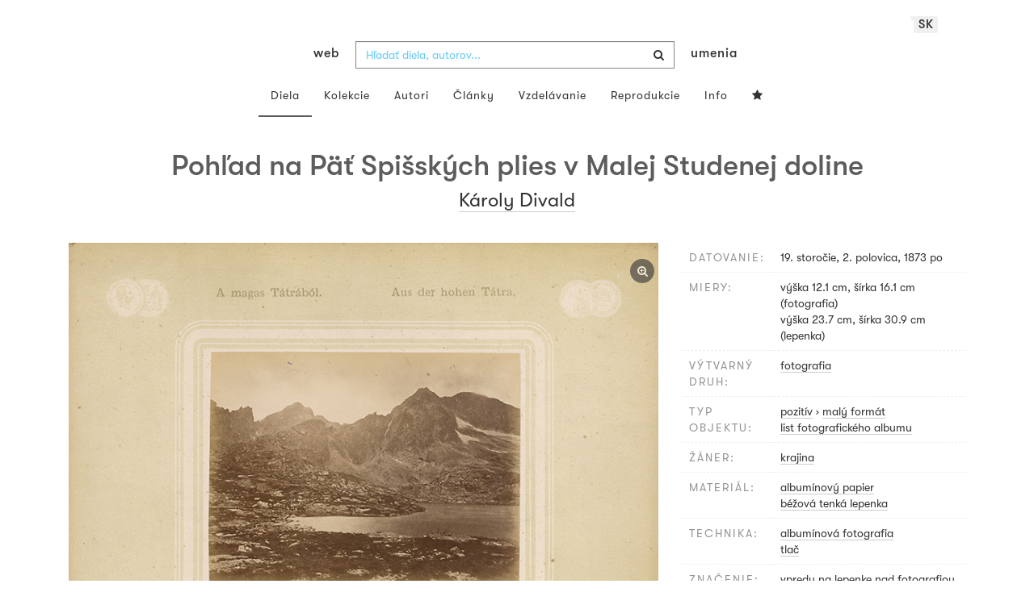

--- FILE ---
content_type: text/html; charset=UTF-8
request_url: https://www.webumenia.sk/dielo/SVK:SNG.UP-DK_5038
body_size: 18631
content:
<!DOCTYPE html>
<html lang="sk">

<head>
		<meta charset="utf-8">
		<meta name="viewport" content="width=device-width, initial-scale=1.0">
		<meta name="description"
      content="fotografia, datovanie: 19. storočie, 2. polovica, 1873 po , miery: výška 12.1 cm, šírka 16.1 cm (fotografia) x výška 23.7 cm, šírka 30.9 cm (lepenka)">
		<meta name="author" content="lab.SNG">

		<title>
			Károly Divald – Pohľad na Päť Spišských plies v Malej Studenej doline |
			Web umenia
					</title>

		<link rel="apple-touch-icon" sizes="57x57" href="/apple-touch-icon-57x57.png">
<link rel="apple-touch-icon" sizes="60x60" href="/apple-touch-icon-60x60.png">
<link rel="apple-touch-icon" sizes="72x72" href="/apple-touch-icon-72x72.png">
<link rel="apple-touch-icon" sizes="76x76" href="/apple-touch-icon-76x76.png">
<link rel="apple-touch-icon" sizes="114x114" href="/apple-touch-icon-114x114.png">
<link rel="apple-touch-icon" sizes="120x120" href="/apple-touch-icon-120x120.png">
<link rel="apple-touch-icon" sizes="144x144" href="/apple-touch-icon-144x144.png">
<link rel="apple-touch-icon" sizes="152x152" href="/apple-touch-icon-152x152.png">
<link rel="apple-touch-icon" sizes="180x180" href="/apple-touch-icon-180x180.png">
<link rel="icon" type="image/png" href="/favicon-32x32.png" sizes="32x32">
<link rel="icon" type="image/png" href="/favicon-194x194.png" sizes="194x194">
<link rel="icon" type="image/png" href="/favicon-96x96.png" sizes="96x96">
<link rel="icon" type="image/png" href="/android-chrome-192x192.png" sizes="192x192">
<link rel="icon" type="image/png" href="/favicon-16x16.png" sizes="16x16">
<link rel="manifest" href="/manifest.json">
<meta name="msapplication-TileColor" content="#51b8de">
<meta name="msapplication-TileImage" content="/mstile-144x144.png">
<meta name="msapplication-square70x70logo" content="/mstile-70x70.png" />
<meta name="msapplication-square150x150logo" content="/mstile-150x150.png" />
<meta name="msapplication-wide310x150logo" content="/mstile-310x150.png" />
<meta name="msapplication-square310x310logo" content="/mstile-310x310.png" />
<meta name="theme-color" content="#ffffff">		<meta name="twitter:card" content="summary" />
<meta name="twitter:site" content="@webumeniaSK" />
<meta property="og:site_name" content="Web umenia" />
<meta property="og:title" content="Károly Divald – Pohľad na Päť Spišských plies v Malej Studenej doline" />
<meta property="og:description"
      content="fotografia, datovanie: 19. storočie, 2. polovica, 1873 po , miery: výška 12.1 cm, šírka 16.1 cm (fotografia) x výška 23.7 cm, šírka 30.9 cm (lepenka)" />
<meta property="og:type" content="object" />
<meta property="og:url" content="https://www.webumenia.sk/dielo/SVK:SNG.UP-DK_5038" />
<meta property="og:image" content="https://www.webumenia.sk/images/diela/SNG/58/SVK_SNG.UP-DK_5038/SVK_SNG.UP-DK_5038.jpeg?1756851644" />

				<link rel="alternate" hreflang="en" href="https://www.webumenia.sk/en/dielo/SVK:SNG.UP-DK_5038">
				<link rel="alternate" hreflang="sk" href="https://www.webumenia.sk/sk/dielo/SVK:SNG.UP-DK_5038">
				<link rel="alternate" hreflang="cs" href="https://www.webumenia.sk/cs/dielo/SVK:SNG.UP-DK_5038">
				
		<link rel="alternate" hreflang="sk" href="https://www.webumenia.sk/dielo/SVK:SNG.UP-DK_5038">


		<link rel="canonical" href="https://www.webumenia.sk/dielo/SVK:SNG.UP-DK_5038">

		<!-- CSS are placed here -->
		<link rel="stylesheet" href="https://maxcdn.bootstrapcdn.com/font-awesome/4.4.0/css/font-awesome.min.css">
		<link rel="stylesheet" href="https://cdnjs.cloudflare.com/ajax/libs/animate.css/3.7.2/animate.min.css">
		<link rel="preload" as="style" href="https://www.webumenia.sk/build/assets/app-tailwind-D2750z_b.css" /><link rel="preload" as="style" href="https://www.webumenia.sk/build/assets/style-tYNHg5zu.css" /><link rel="stylesheet" href="https://www.webumenia.sk/build/assets/app-tailwind-D2750z_b.css" /><link rel="stylesheet" href="https://www.webumenia.sk/build/assets/style-tYNHg5zu.css" />		<link media="all" type="text/css" rel="stylesheet" href="https://www.webumenia.sk/css/magnific-popup.css">

		
		<script>
window.dataLayer = window.dataLayer || [];
</script>
<script>(function(w,d,s,l,i){w[l]=w[l]||[];w[l].push({'gtm.start':
new Date().getTime(),event:'gtm.js'});var f=d.getElementsByTagName(s)[0],
j=d.createElement(s),dl=l!='dataLayer'?'&l='+l:'';j.async=true;j.src=
'https://www.googletagmanager.com/gtm.js?id='+i+dl;f.parentNode.insertBefore(j,f);
})(window,document,'script','dataLayer','GTM-W8KZ265');</script>

				<script>
		  (function(i,s,o,g,r,a,m){i['GoogleAnalyticsObject']=r;i[r]=i[r]||function(){
		  (i[r].q=i[r].q||[]).push(arguments)},i[r].l=1*new Date();a=s.createElement(o),
		  m=s.getElementsByTagName(o)[0];a.async=1;a.src=g;m.parentNode.insertBefore(a,m)
		  })(window,document,'script','//www.google-analytics.com/analytics.js','ga');

		  ga('create', 'UA-19030232-8', 'auto');
		  ga('send', 'pageview');

		</script>
				<script src="https://www.webumenia.sk/js/scroll-frame-head.js"></script>

		
<script src="https://www.webumenia.sk/js/soundcloud.api.js"></script>
</head>

<body id="page-top">

<script type="text/javascript">
    const Ziggy = {"url":"https:\/\/www.webumenia.sk","port":null,"defaults":{},"routes":{"item.zoom":{"uri":"dielo\/{id}\/zoom","methods":["GET","HEAD"]},"dielo":{"uri":"dielo\/{id}","methods":["GET","HEAD"]},"dielo.nahlad":{"uri":"dielo\/nahlad\/{id}\/{width}\/{height?}","methods":["GET","HEAD"],"wheres":{"width":"[0-9]+","height":"[0-9]+"}}}};

    !function(t,r){"object"==typeof exports&&"undefined"!=typeof module?module.exports=r():"function"==typeof define&&define.amd?define(r):(t||self).route=r()}(this,function(){function t(t,r){for(var e=0;e<r.length;e++){var n=r[e];n.enumerable=n.enumerable||!1,n.configurable=!0,"value"in n&&(n.writable=!0),Object.defineProperty(t,n.key,n)}}function r(r,e,n){return e&&t(r.prototype,e),n&&t(r,n),Object.defineProperty(r,"prototype",{writable:!1}),r}function e(){return e=Object.assign?Object.assign.bind():function(t){for(var r=1;r<arguments.length;r++){var e=arguments[r];for(var n in e)Object.prototype.hasOwnProperty.call(e,n)&&(t[n]=e[n])}return t},e.apply(this,arguments)}function n(t){return n=Object.setPrototypeOf?Object.getPrototypeOf.bind():function(t){return t.__proto__||Object.getPrototypeOf(t)},n(t)}function o(t,r){return o=Object.setPrototypeOf?Object.setPrototypeOf.bind():function(t,r){return t.__proto__=r,t},o(t,r)}function i(){if("undefined"==typeof Reflect||!Reflect.construct)return!1;if(Reflect.construct.sham)return!1;if("function"==typeof Proxy)return!0;try{return Boolean.prototype.valueOf.call(Reflect.construct(Boolean,[],function(){})),!0}catch(t){return!1}}function u(t,r,e){return u=i()?Reflect.construct.bind():function(t,r,e){var n=[null];n.push.apply(n,r);var i=new(Function.bind.apply(t,n));return e&&o(i,e.prototype),i},u.apply(null,arguments)}function f(t){var r="function"==typeof Map?new Map:void 0;return f=function(t){if(null===t||-1===Function.toString.call(t).indexOf("[native code]"))return t;if("function"!=typeof t)throw new TypeError("Super expression must either be null or a function");if(void 0!==r){if(r.has(t))return r.get(t);r.set(t,e)}function e(){return u(t,arguments,n(this).constructor)}return e.prototype=Object.create(t.prototype,{constructor:{value:e,enumerable:!1,writable:!0,configurable:!0}}),o(e,t)},f(t)}var a=String.prototype.replace,c=/%20/g,l="RFC3986",s={default:l,formatters:{RFC1738:function(t){return a.call(t,c,"+")},RFC3986:function(t){return String(t)}},RFC1738:"RFC1738",RFC3986:l},v=Object.prototype.hasOwnProperty,p=Array.isArray,y=function(){for(var t=[],r=0;r<256;++r)t.push("%"+((r<16?"0":"")+r.toString(16)).toUpperCase());return t}(),d=function(t,r){for(var e=r&&r.plainObjects?Object.create(null):{},n=0;n<t.length;++n)void 0!==t[n]&&(e[n]=t[n]);return e},b={arrayToObject:d,assign:function(t,r){return Object.keys(r).reduce(function(t,e){return t[e]=r[e],t},t)},combine:function(t,r){return[].concat(t,r)},compact:function(t){for(var r=[{obj:{o:t},prop:"o"}],e=[],n=0;n<r.length;++n)for(var o=r[n],i=o.obj[o.prop],u=Object.keys(i),f=0;f<u.length;++f){var a=u[f],c=i[a];"object"==typeof c&&null!==c&&-1===e.indexOf(c)&&(r.push({obj:i,prop:a}),e.push(c))}return function(t){for(;t.length>1;){var r=t.pop(),e=r.obj[r.prop];if(p(e)){for(var n=[],o=0;o<e.length;++o)void 0!==e[o]&&n.push(e[o]);r.obj[r.prop]=n}}}(r),t},decode:function(t,r,e){var n=t.replace(/\+/g," ");if("iso-8859-1"===e)return n.replace(/%[0-9a-f]{2}/gi,unescape);try{return decodeURIComponent(n)}catch(t){return n}},encode:function(t,r,e,n,o){if(0===t.length)return t;var i=t;if("symbol"==typeof t?i=Symbol.prototype.toString.call(t):"string"!=typeof t&&(i=String(t)),"iso-8859-1"===e)return escape(i).replace(/%u[0-9a-f]{4}/gi,function(t){return"%26%23"+parseInt(t.slice(2),16)+"%3B"});for(var u="",f=0;f<i.length;++f){var a=i.charCodeAt(f);45===a||46===a||95===a||126===a||a>=48&&a<=57||a>=65&&a<=90||a>=97&&a<=122||o===s.RFC1738&&(40===a||41===a)?u+=i.charAt(f):a<128?u+=y[a]:a<2048?u+=y[192|a>>6]+y[128|63&a]:a<55296||a>=57344?u+=y[224|a>>12]+y[128|a>>6&63]+y[128|63&a]:(a=65536+((1023&a)<<10|1023&i.charCodeAt(f+=1)),u+=y[240|a>>18]+y[128|a>>12&63]+y[128|a>>6&63]+y[128|63&a])}return u},isBuffer:function(t){return!(!t||"object"!=typeof t||!(t.constructor&&t.constructor.isBuffer&&t.constructor.isBuffer(t)))},isRegExp:function(t){return"[object RegExp]"===Object.prototype.toString.call(t)},maybeMap:function(t,r){if(p(t)){for(var e=[],n=0;n<t.length;n+=1)e.push(r(t[n]));return e}return r(t)},merge:function t(r,e,n){if(!e)return r;if("object"!=typeof e){if(p(r))r.push(e);else{if(!r||"object"!=typeof r)return[r,e];(n&&(n.plainObjects||n.allowPrototypes)||!v.call(Object.prototype,e))&&(r[e]=!0)}return r}if(!r||"object"!=typeof r)return[r].concat(e);var o=r;return p(r)&&!p(e)&&(o=d(r,n)),p(r)&&p(e)?(e.forEach(function(e,o){if(v.call(r,o)){var i=r[o];i&&"object"==typeof i&&e&&"object"==typeof e?r[o]=t(i,e,n):r.push(e)}else r[o]=e}),r):Object.keys(e).reduce(function(r,o){var i=e[o];return r[o]=v.call(r,o)?t(r[o],i,n):i,r},o)}},h=Object.prototype.hasOwnProperty,m={brackets:function(t){return t+"[]"},comma:"comma",indices:function(t,r){return t+"["+r+"]"},repeat:function(t){return t}},g=Array.isArray,j=String.prototype.split,w=Array.prototype.push,O=function(t,r){w.apply(t,g(r)?r:[r])},E=Date.prototype.toISOString,R=s.default,S={addQueryPrefix:!1,allowDots:!1,charset:"utf-8",charsetSentinel:!1,delimiter:"&",encode:!0,encoder:b.encode,encodeValuesOnly:!1,format:R,formatter:s.formatters[R],indices:!1,serializeDate:function(t){return E.call(t)},skipNulls:!1,strictNullHandling:!1},T=function t(r,e,n,o,i,u,f,a,c,l,s,v,p,y){var d,h=r;if("function"==typeof f?h=f(e,h):h instanceof Date?h=l(h):"comma"===n&&g(h)&&(h=b.maybeMap(h,function(t){return t instanceof Date?l(t):t})),null===h){if(o)return u&&!p?u(e,S.encoder,y,"key",s):e;h=""}if("string"==typeof(d=h)||"number"==typeof d||"boolean"==typeof d||"symbol"==typeof d||"bigint"==typeof d||b.isBuffer(h)){if(u){var m=p?e:u(e,S.encoder,y,"key",s);if("comma"===n&&p){for(var w=j.call(String(h),","),E="",R=0;R<w.length;++R)E+=(0===R?"":",")+v(u(w[R],S.encoder,y,"value",s));return[v(m)+"="+E]}return[v(m)+"="+v(u(h,S.encoder,y,"value",s))]}return[v(e)+"="+v(String(h))]}var T,k=[];if(void 0===h)return k;if("comma"===n&&g(h))T=[{value:h.length>0?h.join(",")||null:void 0}];else if(g(f))T=f;else{var x=Object.keys(h);T=a?x.sort(a):x}for(var N=0;N<T.length;++N){var C=T[N],D="object"==typeof C&&void 0!==C.value?C.value:h[C];if(!i||null!==D){var F=g(h)?"function"==typeof n?n(e,C):e:e+(c?"."+C:"["+C+"]");O(k,t(D,F,n,o,i,u,f,a,c,l,s,v,p,y))}}return k},k=Object.prototype.hasOwnProperty,x=Array.isArray,N={allowDots:!1,allowPrototypes:!1,arrayLimit:20,charset:"utf-8",charsetSentinel:!1,comma:!1,decoder:b.decode,delimiter:"&",depth:5,ignoreQueryPrefix:!1,interpretNumericEntities:!1,parameterLimit:1e3,parseArrays:!0,plainObjects:!1,strictNullHandling:!1},C=function(t){return t.replace(/&#(\d+);/g,function(t,r){return String.fromCharCode(parseInt(r,10))})},D=function(t,r){return t&&"string"==typeof t&&r.comma&&t.indexOf(",")>-1?t.split(","):t},F=function(t,r,e,n){if(t){var o=e.allowDots?t.replace(/\.([^.[]+)/g,"[$1]"):t,i=/(\[[^[\]]*])/g,u=e.depth>0&&/(\[[^[\]]*])/.exec(o),f=u?o.slice(0,u.index):o,a=[];if(f){if(!e.plainObjects&&k.call(Object.prototype,f)&&!e.allowPrototypes)return;a.push(f)}for(var c=0;e.depth>0&&null!==(u=i.exec(o))&&c<e.depth;){if(c+=1,!e.plainObjects&&k.call(Object.prototype,u[1].slice(1,-1))&&!e.allowPrototypes)return;a.push(u[1])}return u&&a.push("["+o.slice(u.index)+"]"),function(t,r,e,n){for(var o=n?r:D(r,e),i=t.length-1;i>=0;--i){var u,f=t[i];if("[]"===f&&e.parseArrays)u=[].concat(o);else{u=e.plainObjects?Object.create(null):{};var a="["===f.charAt(0)&&"]"===f.charAt(f.length-1)?f.slice(1,-1):f,c=parseInt(a,10);e.parseArrays||""!==a?!isNaN(c)&&f!==a&&String(c)===a&&c>=0&&e.parseArrays&&c<=e.arrayLimit?(u=[])[c]=o:"__proto__"!==a&&(u[a]=o):u={0:o}}o=u}return o}(a,r,e,n)}},$=function(t,r){var e=function(t){if(!t)return N;if(null!=t.decoder&&"function"!=typeof t.decoder)throw new TypeError("Decoder has to be a function.");if(void 0!==t.charset&&"utf-8"!==t.charset&&"iso-8859-1"!==t.charset)throw new TypeError("The charset option must be either utf-8, iso-8859-1, or undefined");return{allowDots:void 0===t.allowDots?N.allowDots:!!t.allowDots,allowPrototypes:"boolean"==typeof t.allowPrototypes?t.allowPrototypes:N.allowPrototypes,arrayLimit:"number"==typeof t.arrayLimit?t.arrayLimit:N.arrayLimit,charset:void 0===t.charset?N.charset:t.charset,charsetSentinel:"boolean"==typeof t.charsetSentinel?t.charsetSentinel:N.charsetSentinel,comma:"boolean"==typeof t.comma?t.comma:N.comma,decoder:"function"==typeof t.decoder?t.decoder:N.decoder,delimiter:"string"==typeof t.delimiter||b.isRegExp(t.delimiter)?t.delimiter:N.delimiter,depth:"number"==typeof t.depth||!1===t.depth?+t.depth:N.depth,ignoreQueryPrefix:!0===t.ignoreQueryPrefix,interpretNumericEntities:"boolean"==typeof t.interpretNumericEntities?t.interpretNumericEntities:N.interpretNumericEntities,parameterLimit:"number"==typeof t.parameterLimit?t.parameterLimit:N.parameterLimit,parseArrays:!1!==t.parseArrays,plainObjects:"boolean"==typeof t.plainObjects?t.plainObjects:N.plainObjects,strictNullHandling:"boolean"==typeof t.strictNullHandling?t.strictNullHandling:N.strictNullHandling}}(r);if(""===t||null==t)return e.plainObjects?Object.create(null):{};for(var n="string"==typeof t?function(t,r){var e,n={},o=(r.ignoreQueryPrefix?t.replace(/^\?/,""):t).split(r.delimiter,Infinity===r.parameterLimit?void 0:r.parameterLimit),i=-1,u=r.charset;if(r.charsetSentinel)for(e=0;e<o.length;++e)0===o[e].indexOf("utf8=")&&("utf8=%E2%9C%93"===o[e]?u="utf-8":"utf8=%26%2310003%3B"===o[e]&&(u="iso-8859-1"),i=e,e=o.length);for(e=0;e<o.length;++e)if(e!==i){var f,a,c=o[e],l=c.indexOf("]="),s=-1===l?c.indexOf("="):l+1;-1===s?(f=r.decoder(c,N.decoder,u,"key"),a=r.strictNullHandling?null:""):(f=r.decoder(c.slice(0,s),N.decoder,u,"key"),a=b.maybeMap(D(c.slice(s+1),r),function(t){return r.decoder(t,N.decoder,u,"value")})),a&&r.interpretNumericEntities&&"iso-8859-1"===u&&(a=C(a)),c.indexOf("[]=")>-1&&(a=x(a)?[a]:a),n[f]=k.call(n,f)?b.combine(n[f],a):a}return n}(t,e):t,o=e.plainObjects?Object.create(null):{},i=Object.keys(n),u=0;u<i.length;++u){var f=i[u],a=F(f,n[f],e,"string"==typeof t);o=b.merge(o,a,e)}return b.compact(o)},A=/*#__PURE__*/function(){function t(t,r,e){var n,o;this.name=t,this.definition=r,this.bindings=null!=(n=r.bindings)?n:{},this.wheres=null!=(o=r.wheres)?o:{},this.config=e}var e=t.prototype;return e.matchesUrl=function(t){var r=this;if(!this.definition.methods.includes("GET"))return!1;var e=this.template.replace(/(\/?){([^}?]*)(\??)}/g,function(t,e,n,o){var i,u="(?<"+n+">"+((null==(i=r.wheres[n])?void 0:i.replace(/(^\^)|(\$$)/g,""))||"[^/?]+")+")";return o?"("+e+u+")?":""+e+u}).replace(/^\w+:\/\//,""),n=t.replace(/^\w+:\/\//,"").split("?"),o=n[0],i=n[1],u=new RegExp("^"+e+"/?$").exec(o);return!!u&&{params:u.groups,query:$(i)}},e.compile=function(t){var r=this,e=this.parameterSegments;return e.length?this.template.replace(/{([^}?]+)(\??)}/g,function(n,o,i){var u,f,a;if(!i&&[null,void 0].includes(t[o]))throw new Error("Ziggy error: '"+o+"' parameter is required for route '"+r.name+"'.");if(e[e.length-1].name===o&&".*"===r.wheres[o])return encodeURIComponent(null!=(a=t[o])?a:"").replace(/%2F/g,"/");if(r.wheres[o]&&!new RegExp("^"+(i?"("+r.wheres[o]+")?":r.wheres[o])+"$").test(null!=(u=t[o])?u:""))throw new Error("Ziggy error: '"+o+"' parameter does not match required format '"+r.wheres[o]+"' for route '"+r.name+"'.");return encodeURIComponent(null!=(f=t[o])?f:"")}).replace(/\/+$/,""):this.template},r(t,[{key:"template",get:function(){return((this.config.absolute?this.definition.domain?""+this.config.url.match(/^\w+:\/\//)[0]+this.definition.domain+(this.config.port?":"+this.config.port:""):this.config.url:"")+"/"+this.definition.uri).replace(/\/+$/,"")}},{key:"parameterSegments",get:function(){var t,r;return null!=(t=null==(r=this.template.match(/{[^}?]+\??}/g))?void 0:r.map(function(t){return{name:t.replace(/{|\??}/g,""),required:!/\?}$/.test(t)}}))?t:[]}}]),t}(),P=/*#__PURE__*/function(t){var n,i;function u(r,n,o,i){var u;if(void 0===o&&(o=!0),(u=t.call(this)||this).t=null!=i?i:"undefined"!=typeof Ziggy?Ziggy:null==globalThis?void 0:globalThis.Ziggy,u.t=e({},u.t,{absolute:o}),r){if(!u.t.routes[r])throw new Error("Ziggy error: route '"+r+"' is not in the route list.");u.i=new A(r,u.t.routes[r],u.t),u.u=u.l(n)}return u}i=t,(n=u).prototype=Object.create(i.prototype),n.prototype.constructor=n,o(n,i);var f=u.prototype;return f.toString=function(){var t=this,r=Object.keys(this.u).filter(function(r){return!t.i.parameterSegments.some(function(t){return t.name===r})}).filter(function(t){return"_query"!==t}).reduce(function(r,n){var o;return e({},r,((o={})[n]=t.u[n],o))},{});return this.i.compile(this.u)+function(t,r){var e,n=t,o=function(t){if(!t)return S;if(null!=t.encoder&&"function"!=typeof t.encoder)throw new TypeError("Encoder has to be a function.");var r=t.charset||S.charset;if(void 0!==t.charset&&"utf-8"!==t.charset&&"iso-8859-1"!==t.charset)throw new TypeError("The charset option must be either utf-8, iso-8859-1, or undefined");var e=s.default;if(void 0!==t.format){if(!h.call(s.formatters,t.format))throw new TypeError("Unknown format option provided.");e=t.format}var n=s.formatters[e],o=S.filter;return("function"==typeof t.filter||g(t.filter))&&(o=t.filter),{addQueryPrefix:"boolean"==typeof t.addQueryPrefix?t.addQueryPrefix:S.addQueryPrefix,allowDots:void 0===t.allowDots?S.allowDots:!!t.allowDots,charset:r,charsetSentinel:"boolean"==typeof t.charsetSentinel?t.charsetSentinel:S.charsetSentinel,delimiter:void 0===t.delimiter?S.delimiter:t.delimiter,encode:"boolean"==typeof t.encode?t.encode:S.encode,encoder:"function"==typeof t.encoder?t.encoder:S.encoder,encodeValuesOnly:"boolean"==typeof t.encodeValuesOnly?t.encodeValuesOnly:S.encodeValuesOnly,filter:o,format:e,formatter:n,serializeDate:"function"==typeof t.serializeDate?t.serializeDate:S.serializeDate,skipNulls:"boolean"==typeof t.skipNulls?t.skipNulls:S.skipNulls,sort:"function"==typeof t.sort?t.sort:null,strictNullHandling:"boolean"==typeof t.strictNullHandling?t.strictNullHandling:S.strictNullHandling}}(r);"function"==typeof o.filter?n=(0,o.filter)("",n):g(o.filter)&&(e=o.filter);var i=[];if("object"!=typeof n||null===n)return"";var u=m[r&&r.arrayFormat in m?r.arrayFormat:r&&"indices"in r?r.indices?"indices":"repeat":"indices"];e||(e=Object.keys(n)),o.sort&&e.sort(o.sort);for(var f=0;f<e.length;++f){var a=e[f];o.skipNulls&&null===n[a]||O(i,T(n[a],a,u,o.strictNullHandling,o.skipNulls,o.encode?o.encoder:null,o.filter,o.sort,o.allowDots,o.serializeDate,o.format,o.formatter,o.encodeValuesOnly,o.charset))}var c=i.join(o.delimiter),l=!0===o.addQueryPrefix?"?":"";return o.charsetSentinel&&(l+="iso-8859-1"===o.charset?"utf8=%26%2310003%3B&":"utf8=%E2%9C%93&"),c.length>0?l+c:""}(e({},r,this.u._query),{addQueryPrefix:!0,arrayFormat:"indices",encodeValuesOnly:!0,skipNulls:!0,encoder:function(t,r){return"boolean"==typeof t?Number(t):r(t)}})},f.v=function(t){var r=this;t?this.t.absolute&&t.startsWith("/")&&(t=this.p().host+t):t=this.h();var n={},o=Object.entries(this.t.routes).find(function(e){return n=new A(e[0],e[1],r.t).matchesUrl(t)})||[void 0,void 0];return e({name:o[0]},n,{route:o[1]})},f.h=function(){var t=this.p(),r=t.pathname,e=t.search;return(this.t.absolute?t.host+r:r.replace(this.t.url.replace(/^\w*:\/\/[^/]+/,""),"").replace(/^\/+/,"/"))+e},f.current=function(t,r){var n=this.v(),o=n.name,i=n.params,u=n.query,f=n.route;if(!t)return o;var a=new RegExp("^"+t.replace(/\./g,"\\.").replace(/\*/g,".*")+"$").test(o);if([null,void 0].includes(r)||!a)return a;var c=new A(o,f,this.t);r=this.l(r,c);var l=e({},i,u);return!(!Object.values(r).every(function(t){return!t})||Object.values(l).some(function(t){return void 0!==t}))||Object.entries(r).every(function(t){return l[t[0]]==t[1]})},f.p=function(){var t,r,e,n,o,i,u="undefined"!=typeof window?window.location:{},f=u.host,a=u.pathname,c=u.search;return{host:null!=(t=null==(r=this.t.location)?void 0:r.host)?t:void 0===f?"":f,pathname:null!=(e=null==(n=this.t.location)?void 0:n.pathname)?e:void 0===a?"":a,search:null!=(o=null==(i=this.t.location)?void 0:i.search)?o:void 0===c?"":c}},f.has=function(t){return Object.keys(this.t.routes).includes(t)},f.l=function(t,r){var n=this;void 0===t&&(t={}),void 0===r&&(r=this.i),null!=t||(t={}),t=["string","number"].includes(typeof t)?[t]:t;var o=r.parameterSegments.filter(function(t){return!n.t.defaults[t.name]});if(Array.isArray(t))t=t.reduce(function(t,r,n){var i,u;return e({},t,o[n]?((i={})[o[n].name]=r,i):"object"==typeof r?r:((u={})[r]="",u))},{});else if(1===o.length&&!t[o[0].name]&&(t.hasOwnProperty(Object.values(r.bindings)[0])||t.hasOwnProperty("id"))){var i;(i={})[o[0].name]=t,t=i}return e({},this.m(r),this.g(t,r))},f.m=function(t){var r=this;return t.parameterSegments.filter(function(t){return r.t.defaults[t.name]}).reduce(function(t,n,o){var i,u=n.name;return e({},t,((i={})[u]=r.t.defaults[u],i))},{})},f.g=function(t,r){var n=r.bindings,o=r.parameterSegments;return Object.entries(t).reduce(function(t,r){var i,u,f=r[0],a=r[1];if(!a||"object"!=typeof a||Array.isArray(a)||!o.some(function(t){return t.name===f}))return e({},t,((u={})[f]=a,u));if(!a.hasOwnProperty(n[f])){if(!a.hasOwnProperty("id"))throw new Error("Ziggy error: object passed as '"+f+"' parameter is missing route model binding key '"+n[f]+"'.");n[f]="id"}return e({},t,((i={})[f]=a[n[f]],i))},{})},f.valueOf=function(){return this.toString()},f.check=function(t){return this.has(t)},r(u,[{key:"params",get:function(){var t=this.v();return e({},t.params,t.query)}}]),u}(/*#__PURE__*/f(String));return function(t,r,e,n){var o=new P(t,r,e,n);return t?o.toString():o}});

</script><noscript><iframe src="https://www.googletagmanager.com/ns.html?id=GTM-W8KZ265"
height="0" width="0" style="display:none;visibility:hidden"></iframe></noscript>

<div id="fb-root"></div>
	<script>(function(d, s, id) {
	  var js, fjs = d.getElementsByTagName(s)[0];
	  if (d.getElementById(id)) return;
	  js = d.createElement(s); js.id = id;
	  js.src = "//connect.facebook.net/en_US/sdk.js#xfbml=1&appId=1429726730641216&version=v2.0";
	  fjs.parentNode.insertBefore(js, fjs);
	}(document, 'script', 'facebook-jssdk'));</script>

	

	<!-- Content -->
	<div id="app">
					<nav class="navbar dark-text" role="navigation">
    <div class="container">
        <div class="navbar-header page-scroll">
            <div class="langswitch-wrapper">
  <a class="dropdown-toggle langswitch-toggle uppercase triangle-top-left" data-toggle="dropdown" href="#" role="button" aria-haspopup="true" aria-expanded="false">
    sk <span class="caret"></span>
  </a>
  <ul class="dropdown-menu">
                          <li>
        <a class="uppercase" href="https://www.webumenia.sk/cs/dielo/SVK:SNG.UP-DK_5038">
          cs
        </a>
      </li>
                      <li>
        <a class="uppercase" href="https://www.webumenia.sk/en/dielo/SVK:SNG.UP-DK_5038">
          en
        </a>
      </li>
            </ul>
</div>
            <button type="button" class="navbar-toggle" data-toggle="collapse" data-target=".navbar-main-collapse">
                <i class="fa fa-bars fa-2x"></i>
            </button>
            <a class="navbar-brand no-border hidden-xs first-part" href="https://www.webumenia.sk">
                web
            </a>

            <form method="GET" action="https://www.webumenia.sk/katalog" accept-charset="UTF-8" class="navbar-form right-inner-addon ukraine">
<i class="fa fa-search"></i>
<input class="form-control" placeholder="Hľadať diela, autorov..." id="search" autocomplete="off" data-artists-title="Autori" data-artworks-title="Diela" data-articles-title="Články" data-collections-title="Kolekcie" name="search" type="text">
<input type="submit" value="submit">
</form>

            <a class="navbar-brand no-border hidden-xs second-part" href="https://www.webumenia.sk">
                umenia
            </a>
        </div>

        <div class="collapse navbar-collapse navbar-main-collapse">
            <ul class="nav navbar-nav">
                <li class="visible-xs ">
                    <a href="/">Web umenia</a>
                </li>
                <li class="active">
                        <a href="https://www.webumenia.sk/katalog">Diela</a>
                </li>
                <li class="">
                        <a href="https://www.webumenia.sk/kolekcie">Kolekcie</a>
                </li>
                <li class="">
                        <a href="https://www.webumenia.sk/autori">Autori</a>
                </li>
                <li class="">
                        <a href="https://www.webumenia.sk/clanky">Články</a>
                </li>
                <li class="">
                        <a href="https://www.webumenia.sk/edu">Vzdelávanie</a>
                </li>
                <li class="">
                        <a href="https://www.webumenia.sk/reprodukcie">Reprodukcie</a>
                </li>
                <li class="">
                        <a href="https://www.webumenia.sk/informacie">Info</a>
                </li>
                                <li class="">
                    <user-collections-nav-link
                        base-href="https://www.webumenia.sk/oblubene"
                        title="Obľúbené"
                    ></user-collections-nav-link>
                </li>
            </ul>
        </div>
        <!-- /.navbar-collapse -->
    </div>
    <!-- /.container -->
</nav>
		
		

<section class="item top-section" itemscope itemtype="http://schema.org/VisualArtwork">
    <div class="item-body">
        <div class="container">
            <div class="row">
                                <div class="col-md-10 col-md-offset-1 text-center content-section mb-3">
                    <h1 class="nadpis-dielo" itemprop="name">Pohľad na Päť Spišských plies v Malej Studenej doline</h1>
                    <h2 class="inline">
                                                    <span itemprop="creator" itemscope itemtype="http://schema.org/Person">
        <a class="underline" href="https://www.webumenia.sk/autor/2057" itemprop="sameAs">
            <span itemprop="name">Károly Divald</span></a></span>                                            </h2>
                </div>
            </div>
            <div class="row img-dielo">
                <div class="col-md-8 text-center">
                                        
                    <a class="zoom" href="https://www.webumenia.sk/dielo/SVK:SNG.UP-DK_5038/zoom">
                        <i class="fa fa-search-plus"></i>
                    </a>

                    
                                        <a href="https://www.webumenia.sk/dielo/SVK:SNG.UP-DK_5038/zoom" data-toggle="tooltip" data-placement="top"
                       title="Zoom obrázku">
                        <!-- limitHeight is used to set maximum container height, good for large images (e.g. artwork) -->

  <div style="text-align:center;width: 100%;max-height:90vh">
      <div style="margin: auto; max-width:800px; max-height:611px;">
                      <div class="ratio-box" style="padding-bottom: 76.38%;">
                  <img src="https://www.webumenia.sk/dielo/nahlad/SVK:SNG.UP-DK_5038/600" srcset="https://www.webumenia.sk/dielo/nahlad/SVK:SNG.UP-DK_5038/220 220w, https://www.webumenia.sk/dielo/nahlad/SVK:SNG.UP-DK_5038/300 300w, https://www.webumenia.sk/dielo/nahlad/SVK:SNG.UP-DK_5038/600 600w, https://www.webumenia.sk/dielo/nahlad/SVK:SNG.UP-DK_5038/800 800w" class="lazyload" style="object-fit:contain; width:100%; max-height:90vh;" sizes="auto" alt="Károly Divald – Pohľad na Päť Spišských plies v Malej Studenej doline" />
              </div>
              </div>
  </div>

                    </a>
                    
                                        <div class="row mt-5">
                        <div class="col-sm-12">
                            
                                                    </div>
                    </div>
                </div>
                <div class="col-md-4 text-left">
                    <table class="table attributes">
                        <tbody>
                            <tr>
                                <td class="atribut">datovanie:</td>
                                <td>
                                    <time itemprop="dateCreated" datetime="1873">
                                        19. storočie, 2. polovica, 1873 po 
                                    </time>
                                </td>
                            </tr>
                                                                                    <tr>
                                <td class="atribut">miery:</td>
                                <td>
                                                                            výška 12.1 cm, šírka 16.1 cm (fotografia)<br>
                                                                            výška 23.7 cm, šírka 30.9 cm (lepenka)<br>
                                                                    </td>
                            </tr>
                                                                                        <tr>
                                    <td class="atribut">výtvarný druh:</td>
                                    <td>
                                                                                                                                    <a href="https://www.webumenia.sk/katalog?work_type=fotografia"><span itemprop="artform">fotografia</span></a>
                                                                                                                                                                                                                    </td>
                                </tr>
                                                                                        <tr>
                                    <td class="atribut">typ objektu:</td>
                                    <td>
                                                                                                                                    <a href="https://www.webumenia.sk/katalog?object_type=pozit%C3%ADv">pozitív</a>
                                                                                                    &rsaquo;
                                                                                                                                            <a href="https://www.webumenia.sk/katalog?object_type=pozit%C3%ADv%2Fmal%C3%BD%20form%C3%A1t">malý formát</a>
                                                                                                                                                                                        <br>
                                                                                                                                                                                <a href="https://www.webumenia.sk/katalog?object_type=list%20fotografick%C3%A9ho%20albumu">list fotografického albumu</a>
                                                                                                                                                                                                                    </td>
                                </tr>
                                                                                    <tr>
                                <td class="atribut">žáner:</td>
                                <td>
                                                                        <a href="https://www.webumenia.sk/katalog?topic=krajina">krajina</a><br>
                                                                    </td>
                            </tr>
                                                                                    <tr>
                                <td class="atribut">materiál:</td>
                                <td>
                                                                        <a href="https://www.webumenia.sk/katalog?medium=albumínový papier">
                                        <span itemprop="artMedium">albumínový papier</span>
                                    </a><br>
                                                                        <a href="https://www.webumenia.sk/katalog?medium=béžová tenká lepenka">
                                        <span itemprop="artMedium">béžová tenká lepenka</span>
                                    </a><br>
                                                                    </td>
                            </tr>
                                                                                    <tr>
                                <td class="atribut">technika:</td>
                                <td>
                                                                        <a href="https://www.webumenia.sk/katalog?technique=albumínová fotografia">albumínová fotografia</a><br>
                                                                        <a href="https://www.webumenia.sk/katalog?technique=tlač">tlač</a><br>
                                                                    </td>
                            </tr>
                                                                                                                                                                        <tr>
                                <td class="atribut">značenie:</td>
                                <td>
                                    <div class="expandable">vpredu na lepenke nad fotografiou tlačou: A magas Tátrából. Aus der hohen Tátra.<br> vpredu na lepenke pod fotografiou tlačou: Változhatlan fényképészeti sajtónyomat. Unveränderlicher photografischer Pressendruck (Lichtdruck). Tájrészlet a kis-tarpataki öt tónál - Parthie der Kleinkolbacher fünf Seen. Divald Károly, Eperjes.</div>
                                </td>
                            </tr>
                                                                                    <tr>
                                <td class="atribut">inštitúcia:</td>
                                <td><a href="https://www.webumenia.sk/katalog?gallery=Slovenská národná galéria, SNG">Slovenská národná galéria, SNG</a></td>
                            </tr>
                                                                                                                                            <tr>
                                <td class="atribut">inventárne číslo:</td>
                                <td>UP-DK 5038</td>
                            </tr>
                                                                                                                                            <tr>
                                <td class="atribut">licencia:</td>
                                
                                <td><a rel="license" href="https://www.webumenia.sk/katalog?is_free=1" target="_blank"
                                       class="no-border license" title="Public Domain" data-toggle="tooltip"><img
                                             alt="Creative Commons License" style="height: 20px; width: auto"
                                             src="https://www.webumenia.sk/images/license/zero.svg">
                                        voľné dielo</a>
                                </td>
                            </tr>
                                                                                                                <tr>
                                <td class="atribut">z albumu:</td>
                                <td>
                                    <a href="https://www.webumenia.sk/katalog?related_work=Z%20Vysok%C3%BDch%20Tatier%20%28A%20magas%20T%C3%A1tr%C3%A1b%C3%B3l.%20Aus%20der%20hohen%20T%C3%A1tra.%29&amp;author=Divald%2C%20K%C3%A1roly"
                                       itemprop="isPartOf">Z Vysokých Tatier (A magas Tátrából. Aus der hohen Tátra.)</a>
                                                                    </td>
                            </tr>
                                                                                                            </tbody>
                    </table>
                    
                    <div class="col-md-12 text-center">
                        <user-collections-favourite-button
                            label-add="Pridať medzi obľúbené"
                            label-remove="Odobrať z obľúbených"
                            id="SVK:SNG.UP-DK_5038"
                            is-detail=true
                        ></user-collections-favourite-button>
                                                <a href="https://www.webumenia.sk/dielo/SVK:SNG.UP-DK_5038/objednat"
                           class="btn btn-cta btn-default btn-outline sans w-100"><i class="fa fa-shopping-cart"></i>
                            objednať reprodukciu </a>
                                                                        <a href="https://www.webumenia.sk/dielo/SVK:SNG.UP-DK_5038/stiahnut"
                           class="btn btn-cta btn-default btn-outline sans w-100" id="download"><i
                               class="fa fa-download"></i>
                            stiahnuť </a>
                        
                        <div class="container-fluid  share-buttons">
    <a href='https://www.facebook.com/sharer/sharer.php?u=https://www.webumenia.sk/dielo/SVK:SNG.UP-DK_5038'
       target='_blank' class="no-border" data-toggle="tooltip" title="zdieľať na facebooku">
        <i class='fa fa-facebook fa-lg'></i>
    </a>

    <a href='https://twitter.com/intent/tweet?text=Károly Divald – Pohľad na Päť Spišských plies v Malej Studenej doline&url=https://www.webumenia.sk/dielo/SVK:SNG.UP-DK_5038'
       target='_blank' class="no-border" data-toggle="tooltip" title='zdieľať na twitteri'>
        <i class='fa fa-twitter fa-lg'></i>
    </a>

    <a href='//www.pinterest.com/pin/create/button/?url=https://www.webumenia.sk/dielo/SVK:SNG.UP-DK_5038&media=https://www.webumenia.sk/images/diela/SNG/58/SVK_SNG.UP-DK_5038/SVK_SNG.UP-DK_5038.jpeg' class='pin-it-button no-border'
       count-layout='none' target='_blank' data-toggle="tooltip" title="zdieľať na pintereste">
        <i class='fa fa-pinterest fa-lg'></i>
    </a>
    <a href='mailto:?subject=Károly Divald – Pohľad na Päť Spišských plies v Malej Studenej doline, Slovenská národná galéria&body=https://www.webumenia.sk/dielo/SVK:SNG.UP-DK_5038'
       style="font-size:0.9em" target='_blank' class="no-border" data-toggle="tooltip"
       title="odoslať mailom">
        <i class='fa fa-envelope fa-lg'></i>
    </a>
    <span data-toggle="tooltip" title="kopírovať odkaz">
    <a href="#shareLink" style='cursor:pointer' data-toggle="modal" class="no-border" data-target="#shareLink">
        <i class='fa fa-link fa-lg'></i>
    </a>
    </span>

        <button
        class="btn btn-outline no-border"
        data-toggle="tooltip"
        data-trigger="hover"
        title="kopírovať citáciu"
        data-success-title="Citácia bola skopírovaná"
        data-clipboard-text="Károly Divald – Pohľad na Päť Spišských plies v Malej Studenej doline, 19. storočie, 2. polovica, 1873 po , Slovenská národná galéria, SNG, UP-DK 5038, https://www.webumenia.sk/dielo/SVK:SNG.UP-DK_5038"
    >
        <i class="fa fa-quote-left"></i>
    </button>
    
</div>

<!-- Modal -->
<div tabindex="-1" class="modal fade" id="shareLink" role="dialog">
    <div class="modal-dialog">
        <div class="modal-content">
            <div class="modal-header text-center">
                Zdieľať URL adresu
            </div>
            <div class="modal-body text-left">
                <code>https://www.webumenia.sk/dielo/SVK:SNG.UP-DK_5038</code>
                <div class="pull-right">
                <div class="pb-2">
    <a href="#" class="js-copy" data-message="Odkaz bol skopírovaný do schránky"
        data-url="https://www.webumenia.sk/dielo/SVK:SNG.UP-DK_5038" data-toggle="tooltip" data-trigger="manual" data-container="body"
        title="kopírovať"><i class="fa fa-clipboard" aria-hidden="true"></i>
        kopírovať</a>
</div>                </div>
            </div>
            <div class="modal-footer">
                <div class="text-center"><button type="button" data-dismiss="modal"
                        class="btn btn-default btn-outline uppercase sans">zavrieť</button></div>
            </div>
        </div>
    </div>
</div>
<!-- /Modal -->

                      </div>
                </div>
            </div>
            <div class="row">
                            </div>
        </div>
    </div>
</section>

<section class="more-items content-section">
        <div class="container-fluid related-works">
        <div class="container">
            <div class="row">
                <div class="col-sm-12">
                    <h3 class="underlined-links mb-4 mt-5">
                        <span class="grey">z albumu: </span>
                        <a href="https://www.webumenia.sk/katalog?related_work=Z%20Vysok%C3%BDch%20Tatier%20%28A%20magas%20T%C3%A1tr%C3%A1b%C3%B3l.%20Aus%20der%20hohen%20T%C3%A1tra.%29&amp;author=Divald%2C%20K%C3%A1roly"
                           itemprop="isPartOf">Z Vysokých Tatier (A magas Tátrából. Aus der hohen Tátra.)</a>
                                            </h3>

                    <div class="artwork-carousel-container mb-5">
  <div class="artwork-carousel artworks-preview large">
    
    
    <a
      href="https://www.webumenia.sk/dielo/SVK:SNG.UP-DK_5046"
      width="263"
      height="200">

      <img
        width="263"
        height="200"
        data-srcset="https://www.webumenia.sk/dielo/nahlad/SVK:SNG.UP-DK_5046/0/200 1x, https://www.webumenia.sk/dielo/nahlad/SVK:SNG.UP-DK_5046/0/400 2x"
        data-src="https://www.webumenia.sk/dielo/nahlad/SVK:SNG.UP-DK_5046/0/200"
        class="lazyload"
        style=""
        alt="Károly Divald – Hrad Nedeca (Uhorský hrad) a hrad Czorsztyn na Dunajci ">
    </a>
    
    
    <a
      href="https://www.webumenia.sk/dielo/SVK:SNG.UP-DK_5040"
      width="264"
      height="200">

      <img
        width="264"
        height="200"
        data-srcset="https://www.webumenia.sk/dielo/nahlad/SVK:SNG.UP-DK_5040/0/200 1x, https://www.webumenia.sk/dielo/nahlad/SVK:SNG.UP-DK_5040/0/400 2x"
        data-src="https://www.webumenia.sk/dielo/nahlad/SVK:SNG.UP-DK_5040/0/200"
        class="lazyload"
        style=""
        alt="Károly Divald – Sútok Malého a Veľkého Studeného potoka ">
    </a>
    
    
    <a
      href="https://www.webumenia.sk/dielo/SVK:SNG.UP-DK_5041"
      width="265"
      height="200">

      <img
        width="265"
        height="200"
        data-srcset="https://www.webumenia.sk/dielo/nahlad/SVK:SNG.UP-DK_5041/0/200 1x, https://www.webumenia.sk/dielo/nahlad/SVK:SNG.UP-DK_5041/0/400 2x"
        data-src="https://www.webumenia.sk/dielo/nahlad/SVK:SNG.UP-DK_5041/0/200"
        class="lazyload"
        style=""
        alt="Károly Divald – Vysoké Tatry od Popradu ">
    </a>
    
    
    <a
      href="https://www.webumenia.sk/dielo/SVK:SNG.UP-DK_5042"
      width="263"
      height="200">

      <img
        width="263"
        height="200"
        data-srcset="https://www.webumenia.sk/dielo/nahlad/SVK:SNG.UP-DK_5042/0/200 1x, https://www.webumenia.sk/dielo/nahlad/SVK:SNG.UP-DK_5042/0/400 2x"
        data-src="https://www.webumenia.sk/dielo/nahlad/SVK:SNG.UP-DK_5042/0/200"
        class="lazyload"
        style=""
        alt="Károly Divald – Zelené pleso v Bielovodskej doline ">
    </a>
    
    
    <a
      href="https://www.webumenia.sk/dielo/SVK:SNG.UP-DK_5043"
      width="261"
      height="200">

      <img
        width="261"
        height="200"
        data-srcset="https://www.webumenia.sk/dielo/nahlad/SVK:SNG.UP-DK_5043/0/200 1x, https://www.webumenia.sk/dielo/nahlad/SVK:SNG.UP-DK_5043/0/400 2x"
        data-src="https://www.webumenia.sk/dielo/nahlad/SVK:SNG.UP-DK_5043/0/200"
        class="lazyload"
        style=""
        alt="Károly Divald – Lomnický štít ">
    </a>
    
    
    <a
      href="https://www.webumenia.sk/dielo/SVK:SNG.UP-DK_5044"
      width="263"
      height="200">

      <img
        width="263"
        height="200"
        data-srcset="https://www.webumenia.sk/dielo/nahlad/SVK:SNG.UP-DK_5044/0/200 1x, https://www.webumenia.sk/dielo/nahlad/SVK:SNG.UP-DK_5044/0/400 2x"
        data-src="https://www.webumenia.sk/dielo/nahlad/SVK:SNG.UP-DK_5044/0/200"
        class="lazyload"
        style=""
        alt="Károly Divald – Domy v Smokovci ">
    </a>
    
    
    <a
      href="https://www.webumenia.sk/dielo/SVK:SNG.UP-DK_5045"
      width="153"
      height="200">

      <img
        width="153"
        height="200"
        data-srcset="https://www.webumenia.sk/dielo/nahlad/SVK:SNG.UP-DK_5045/0/200 1x, https://www.webumenia.sk/dielo/nahlad/SVK:SNG.UP-DK_5045/0/400 2x"
        data-src="https://www.webumenia.sk/dielo/nahlad/SVK:SNG.UP-DK_5045/0/200"
        class="lazyload"
        style=""
        alt="Károly Divald – Zbojnícka skala pri Smokovci ">
    </a>
    
    
    <a
      href="https://www.webumenia.sk/dielo/SVK:SNG.UP-DK_5051"
      width="263"
      height="200">

      <img
        width="263"
        height="200"
        data-srcset="https://www.webumenia.sk/dielo/nahlad/SVK:SNG.UP-DK_5051/0/200 1x, https://www.webumenia.sk/dielo/nahlad/SVK:SNG.UP-DK_5051/0/400 2x"
        data-src="https://www.webumenia.sk/dielo/nahlad/SVK:SNG.UP-DK_5051/0/200"
        class="lazyload"
        style=""
        alt="Károly Divald – Tri Koruny na Dunajci ">
    </a>
    
    
    <a
      href="https://www.webumenia.sk/dielo/SVK:SNG.UP-DK_5050"
      width="261"
      height="200">

      <img
        width="261"
        height="200"
        data-srcset="https://www.webumenia.sk/dielo/nahlad/SVK:SNG.UP-DK_5050/0/200 1x, https://www.webumenia.sk/dielo/nahlad/SVK:SNG.UP-DK_5050/0/400 2x"
        data-src="https://www.webumenia.sk/dielo/nahlad/SVK:SNG.UP-DK_5050/0/200"
        class="lazyload"
        style=""
        alt="Károly Divald – Ľadové pleso pod Poľským hrebeňom ">
    </a>
    
    
    <a
      href="https://www.webumenia.sk/dielo/SVK:SNG.UP-DK_5049"
      width="152"
      height="200">

      <img
        width="152"
        height="200"
        data-srcset="https://www.webumenia.sk/dielo/nahlad/SVK:SNG.UP-DK_5049/0/200 1x, https://www.webumenia.sk/dielo/nahlad/SVK:SNG.UP-DK_5049/0/400 2x"
        data-src="https://www.webumenia.sk/dielo/nahlad/SVK:SNG.UP-DK_5049/0/200"
        class="lazyload"
        style=""
        alt="Károly Divald – Velická dolina s granátovými skalami ">
    </a>
      </div>
</div>

  
                </div>
            </div>
        </div>
    </div>
        <div class="container">
        <div class="row">
            <div class="col-xs-12" id="related-by-metadata">
                <div class="tailwind-rules">
                    <div class="tw-h-20 tw-text-lg">
                        <h3 class="tw-mt-5">
                            Súvisiace diela
                        </h3>
                        <span class="tw-text-gray-500 tw-font-semibold tw-inline-block tw-mt-1">
                            podľa názvu, autora / autorky, tagov...
                        </span>
                    </div>
                </div>
                <div class="isotope-container">
                                            <div class="item col-xs-3">

    <!-- limitHeight is used to set maximum container height, good for large images (e.g. artwork) -->

<!-- otherwise we stick to container width and maximum aloved ratio, good for narrow containers (e.g. preview columns) -->
  <div style="text-align:center;width: 100%;">
      <div style="margin: auto; max-width:800px; max-height:613px;">
                    <a href="https://www.webumenia.sk/dielo/SVK:SNG.UP-DK_2586">
                      <div class="ratio-box" style="padding-bottom: 76.63%;">
                  <img data-sizes="auto" data-src="https://www.webumenia.sk/dielo/nahlad/SVK:SNG.UP-DK_2586/600"
                      data-srcset="https://www.webumenia.sk/dielo/nahlad/SVK:SNG.UP-DK_2586/600 600w,
                      https://www.webumenia.sk/dielo/nahlad/SVK:SNG.UP-DK_2586/220 220w,
                      https://www.webumenia.sk/dielo/nahlad/SVK:SNG.UP-DK_2586/300 300w,
                      https://www.webumenia.sk/dielo/nahlad/SVK:SNG.UP-DK_2586/600 600w,
                      https://www.webumenia.sk/dielo/nahlad/SVK:SNG.UP-DK_2586/800 800w" class="lazyload"
                      style="object-fit:contain" alt="Károly Divald – Horný vodopád Veľkého Studeného potoka " />
              </div>
                    </a>
              </div>
  </div>


    <div class="item-title">
        <div class="pull-right">
            <user-collections-favourite-button
                label-add="Pridať medzi obľúbené"
                label-remove="Odobrať z obľúbených"
                id="SVK:SNG.UP-DK_2586"
            ></user-collections-favourite-button>
                    </div>
        <a href="https://www.webumenia.sk/dielo/SVK:SNG.UP-DK_2586">
             <em>Károly Divald</em><br>              <strong>Horný vodopád Veľkého Studeného potoka</strong><br>                     </a>
    </div>
</div>
                                            <div class="item col-xs-3">

    <!-- limitHeight is used to set maximum container height, good for large images (e.g. artwork) -->

<!-- otherwise we stick to container width and maximum aloved ratio, good for narrow containers (e.g. preview columns) -->
  <div style="text-align:center;width: 100%;">
      <div style="margin: auto; max-width:800px; max-height:613px;">
                    <a href="https://www.webumenia.sk/dielo/SVK:SNG.UP-DK_2590">
                      <div class="ratio-box" style="padding-bottom: 76.63%;">
                  <img data-sizes="auto" data-src="https://www.webumenia.sk/dielo/nahlad/SVK:SNG.UP-DK_2590/600"
                      data-srcset="https://www.webumenia.sk/dielo/nahlad/SVK:SNG.UP-DK_2590/600 600w,
                      https://www.webumenia.sk/dielo/nahlad/SVK:SNG.UP-DK_2590/220 220w,
                      https://www.webumenia.sk/dielo/nahlad/SVK:SNG.UP-DK_2590/300 300w,
                      https://www.webumenia.sk/dielo/nahlad/SVK:SNG.UP-DK_2590/600 600w,
                      https://www.webumenia.sk/dielo/nahlad/SVK:SNG.UP-DK_2590/800 800w" class="lazyload"
                      style="object-fit:contain" alt="Károly Divald – Zelené pleso v Bielovodskej doline " />
              </div>
                    </a>
              </div>
  </div>


    <div class="item-title">
        <div class="pull-right">
            <user-collections-favourite-button
                label-add="Pridať medzi obľúbené"
                label-remove="Odobrať z obľúbených"
                id="SVK:SNG.UP-DK_2590"
            ></user-collections-favourite-button>
                    </div>
        <a href="https://www.webumenia.sk/dielo/SVK:SNG.UP-DK_2590">
             <em>Károly Divald</em><br>              <strong>Zelené pleso v Bielovodskej doline</strong><br>                     </a>
    </div>
</div>
                                            <div class="item col-xs-3">

    <!-- limitHeight is used to set maximum container height, good for large images (e.g. artwork) -->

<!-- otherwise we stick to container width and maximum aloved ratio, good for narrow containers (e.g. preview columns) -->
  <div style="text-align:center;width: 100%;">
      <div style="margin: auto; max-width:613px; max-height:800px;">
                    <a href="https://www.webumenia.sk/dielo/SVK:SNG.UP-DK_2591">
                      <div class="ratio-box" style="padding-bottom: 130.51%;">
                  <img data-sizes="auto" data-src="https://www.webumenia.sk/dielo/nahlad/SVK:SNG.UP-DK_2591/600"
                      data-srcset="https://www.webumenia.sk/dielo/nahlad/SVK:SNG.UP-DK_2591/600 600w,
                      https://www.webumenia.sk/dielo/nahlad/SVK:SNG.UP-DK_2591/220 220w,
                      https://www.webumenia.sk/dielo/nahlad/SVK:SNG.UP-DK_2591/300 300w,
                      https://www.webumenia.sk/dielo/nahlad/SVK:SNG.UP-DK_2591/600 600w,
                      https://www.webumenia.sk/dielo/nahlad/SVK:SNG.UP-DK_2591/800 800w" class="lazyload"
                      style="object-fit:contain" alt="Károly Divald – Kremencové skaly v Malej Studenej doline " />
              </div>
                    </a>
              </div>
  </div>


    <div class="item-title">
        <div class="pull-right">
            <user-collections-favourite-button
                label-add="Pridať medzi obľúbené"
                label-remove="Odobrať z obľúbených"
                id="SVK:SNG.UP-DK_2591"
            ></user-collections-favourite-button>
                    </div>
        <a href="https://www.webumenia.sk/dielo/SVK:SNG.UP-DK_2591">
             <em>Károly Divald</em><br>              <strong>Kremencové skaly v Malej Studenej doline</strong><br>                     </a>
    </div>
</div>
                                            <div class="item col-xs-3">

    <!-- limitHeight is used to set maximum container height, good for large images (e.g. artwork) -->

<!-- otherwise we stick to container width and maximum aloved ratio, good for narrow containers (e.g. preview columns) -->
  <div style="text-align:center;width: 100%;">
      <div style="margin: auto; max-width:800px; max-height:613px;">
                    <a href="https://www.webumenia.sk/dielo/SVK:SNG.UP-DK_2592">
                      <div class="ratio-box" style="padding-bottom: 76.63%;">
                  <img data-sizes="auto" data-src="https://www.webumenia.sk/dielo/nahlad/SVK:SNG.UP-DK_2592/600"
                      data-srcset="https://www.webumenia.sk/dielo/nahlad/SVK:SNG.UP-DK_2592/600 600w,
                      https://www.webumenia.sk/dielo/nahlad/SVK:SNG.UP-DK_2592/220 220w,
                      https://www.webumenia.sk/dielo/nahlad/SVK:SNG.UP-DK_2592/300 300w,
                      https://www.webumenia.sk/dielo/nahlad/SVK:SNG.UP-DK_2592/600 600w,
                      https://www.webumenia.sk/dielo/nahlad/SVK:SNG.UP-DK_2592/800 800w" class="lazyload"
                      style="object-fit:contain" alt="Károly Divald – Sútok Veľkého a Malého Studeného potoka " />
              </div>
                    </a>
              </div>
  </div>


    <div class="item-title">
        <div class="pull-right">
            <user-collections-favourite-button
                label-add="Pridať medzi obľúbené"
                label-remove="Odobrať z obľúbených"
                id="SVK:SNG.UP-DK_2592"
            ></user-collections-favourite-button>
                    </div>
        <a href="https://www.webumenia.sk/dielo/SVK:SNG.UP-DK_2592">
             <em>Károly Divald</em><br>              <strong>Sútok Veľkého a Malého Studeného potoka</strong><br>                     </a>
    </div>
</div>
                                            <div class="item col-xs-3">

    <!-- limitHeight is used to set maximum container height, good for large images (e.g. artwork) -->

<!-- otherwise we stick to container width and maximum aloved ratio, good for narrow containers (e.g. preview columns) -->
  <div style="text-align:center;width: 100%;">
      <div style="margin: auto; max-width:613px; max-height:800px;">
                    <a href="https://www.webumenia.sk/dielo/SVK:SNG.UP-DK_2597">
                      <div class="ratio-box" style="padding-bottom: 130.51%;">
                  <img data-sizes="auto" data-src="https://www.webumenia.sk/dielo/nahlad/SVK:SNG.UP-DK_2597/600"
                      data-srcset="https://www.webumenia.sk/dielo/nahlad/SVK:SNG.UP-DK_2597/600 600w,
                      https://www.webumenia.sk/dielo/nahlad/SVK:SNG.UP-DK_2597/220 220w,
                      https://www.webumenia.sk/dielo/nahlad/SVK:SNG.UP-DK_2597/300 300w,
                      https://www.webumenia.sk/dielo/nahlad/SVK:SNG.UP-DK_2597/600 600w,
                      https://www.webumenia.sk/dielo/nahlad/SVK:SNG.UP-DK_2597/800 800w" class="lazyload"
                      style="object-fit:contain" alt="Károly Divald – Horný vodopád na Malom Studenom potoku " />
              </div>
                    </a>
              </div>
  </div>


    <div class="item-title">
        <div class="pull-right">
            <user-collections-favourite-button
                label-add="Pridať medzi obľúbené"
                label-remove="Odobrať z obľúbených"
                id="SVK:SNG.UP-DK_2597"
            ></user-collections-favourite-button>
                    </div>
        <a href="https://www.webumenia.sk/dielo/SVK:SNG.UP-DK_2597">
             <em>Károly Divald</em><br>              <strong>Horný vodopád na Malom Studenom potoku</strong><br>                     </a>
    </div>
</div>
                                            <div class="item col-xs-3">

    <!-- limitHeight is used to set maximum container height, good for large images (e.g. artwork) -->

<!-- otherwise we stick to container width and maximum aloved ratio, good for narrow containers (e.g. preview columns) -->
  <div style="text-align:center;width: 100%;">
      <div style="margin: auto; max-width:800px; max-height:613px;">
                    <a href="https://www.webumenia.sk/dielo/SVK:SNG.UP-DK_2598">
                      <div class="ratio-box" style="padding-bottom: 76.63%;">
                  <img data-sizes="auto" data-src="https://www.webumenia.sk/dielo/nahlad/SVK:SNG.UP-DK_2598/600"
                      data-srcset="https://www.webumenia.sk/dielo/nahlad/SVK:SNG.UP-DK_2598/600 600w,
                      https://www.webumenia.sk/dielo/nahlad/SVK:SNG.UP-DK_2598/220 220w,
                      https://www.webumenia.sk/dielo/nahlad/SVK:SNG.UP-DK_2598/300 300w,
                      https://www.webumenia.sk/dielo/nahlad/SVK:SNG.UP-DK_2598/600 600w,
                      https://www.webumenia.sk/dielo/nahlad/SVK:SNG.UP-DK_2598/800 800w" class="lazyload"
                      style="object-fit:contain" alt="Károly Divald – Štrbské pleso " />
              </div>
                    </a>
              </div>
  </div>


    <div class="item-title">
        <div class="pull-right">
            <user-collections-favourite-button
                label-add="Pridať medzi obľúbené"
                label-remove="Odobrať z obľúbených"
                id="SVK:SNG.UP-DK_2598"
            ></user-collections-favourite-button>
                    </div>
        <a href="https://www.webumenia.sk/dielo/SVK:SNG.UP-DK_2598">
             <em>Károly Divald</em><br>              <strong>Štrbské pleso</strong><br>                     </a>
    </div>
</div>
                                            <div class="item col-xs-3">

    <!-- limitHeight is used to set maximum container height, good for large images (e.g. artwork) -->

<!-- otherwise we stick to container width and maximum aloved ratio, good for narrow containers (e.g. preview columns) -->
  <div style="text-align:center;width: 100%;">
      <div style="margin: auto; max-width:613px; max-height:800px;">
                    <a href="https://www.webumenia.sk/dielo/SVK:SNG.UP-DK_2599">
                      <div class="ratio-box" style="padding-bottom: 130.51%;">
                  <img data-sizes="auto" data-src="https://www.webumenia.sk/dielo/nahlad/SVK:SNG.UP-DK_2599/600"
                      data-srcset="https://www.webumenia.sk/dielo/nahlad/SVK:SNG.UP-DK_2599/600 600w,
                      https://www.webumenia.sk/dielo/nahlad/SVK:SNG.UP-DK_2599/220 220w,
                      https://www.webumenia.sk/dielo/nahlad/SVK:SNG.UP-DK_2599/300 300w,
                      https://www.webumenia.sk/dielo/nahlad/SVK:SNG.UP-DK_2599/600 600w,
                      https://www.webumenia.sk/dielo/nahlad/SVK:SNG.UP-DK_2599/800 800w" class="lazyload"
                      style="object-fit:contain" alt="Károly Divald – Velická dolina a Velické pleso s granátovými skalami " />
              </div>
                    </a>
              </div>
  </div>


    <div class="item-title">
        <div class="pull-right">
            <user-collections-favourite-button
                label-add="Pridať medzi obľúbené"
                label-remove="Odobrať z obľúbených"
                id="SVK:SNG.UP-DK_2599"
            ></user-collections-favourite-button>
                    </div>
        <a href="https://www.webumenia.sk/dielo/SVK:SNG.UP-DK_2599">
             <em>Károly Divald</em><br>              <strong>Velická dolina a Velické pleso s granátovými skalami</strong><br>                     </a>
    </div>
</div>
                                            <div class="item col-xs-3">

    <!-- limitHeight is used to set maximum container height, good for large images (e.g. artwork) -->

<!-- otherwise we stick to container width and maximum aloved ratio, good for narrow containers (e.g. preview columns) -->
  <div style="text-align:center;width: 100%;">
      <div style="margin: auto; max-width:800px; max-height:613px;">
                    <a href="https://www.webumenia.sk/dielo/SVK:SNG.UP-DK_2608">
                      <div class="ratio-box" style="padding-bottom: 76.63%;">
                  <img data-sizes="auto" data-src="https://www.webumenia.sk/dielo/nahlad/SVK:SNG.UP-DK_2608/600"
                      data-srcset="https://www.webumenia.sk/dielo/nahlad/SVK:SNG.UP-DK_2608/600 600w,
                      https://www.webumenia.sk/dielo/nahlad/SVK:SNG.UP-DK_2608/220 220w,
                      https://www.webumenia.sk/dielo/nahlad/SVK:SNG.UP-DK_2608/300 300w,
                      https://www.webumenia.sk/dielo/nahlad/SVK:SNG.UP-DK_2608/600 600w,
                      https://www.webumenia.sk/dielo/nahlad/SVK:SNG.UP-DK_2608/800 800w" class="lazyload"
                      style="object-fit:contain" alt="Károly Divald – Stredná časť Veľkej Studenej doliny " />
              </div>
                    </a>
              </div>
  </div>


    <div class="item-title">
        <div class="pull-right">
            <user-collections-favourite-button
                label-add="Pridať medzi obľúbené"
                label-remove="Odobrať z obľúbených"
                id="SVK:SNG.UP-DK_2608"
            ></user-collections-favourite-button>
                    </div>
        <a href="https://www.webumenia.sk/dielo/SVK:SNG.UP-DK_2608">
             <em>Károly Divald</em><br>              <strong>Stredná časť Veľkej Studenej doliny</strong><br>                     </a>
    </div>
</div>
                                            <div class="item col-xs-3">

    <!-- limitHeight is used to set maximum container height, good for large images (e.g. artwork) -->

<!-- otherwise we stick to container width and maximum aloved ratio, good for narrow containers (e.g. preview columns) -->
  <div style="text-align:center;width: 100%;">
      <div style="margin: auto; max-width:800px; max-height:613px;">
                    <a href="https://www.webumenia.sk/dielo/SVK:SNG.UP-DK_2610">
                      <div class="ratio-box" style="padding-bottom: 76.63%;">
                  <img data-sizes="auto" data-src="https://www.webumenia.sk/dielo/nahlad/SVK:SNG.UP-DK_2610/600"
                      data-srcset="https://www.webumenia.sk/dielo/nahlad/SVK:SNG.UP-DK_2610/600 600w,
                      https://www.webumenia.sk/dielo/nahlad/SVK:SNG.UP-DK_2610/220 220w,
                      https://www.webumenia.sk/dielo/nahlad/SVK:SNG.UP-DK_2610/300 300w,
                      https://www.webumenia.sk/dielo/nahlad/SVK:SNG.UP-DK_2610/600 600w,
                      https://www.webumenia.sk/dielo/nahlad/SVK:SNG.UP-DK_2610/800 800w" class="lazyload"
                      style="object-fit:contain" alt="Károly Divald – Velická dolina, Dlhé pleso so Skrinicou " />
              </div>
                    </a>
              </div>
  </div>


    <div class="item-title">
        <div class="pull-right">
            <user-collections-favourite-button
                label-add="Pridať medzi obľúbené"
                label-remove="Odobrať z obľúbených"
                id="SVK:SNG.UP-DK_2610"
            ></user-collections-favourite-button>
                    </div>
        <a href="https://www.webumenia.sk/dielo/SVK:SNG.UP-DK_2610">
             <em>Károly Divald</em><br>              <strong>Velická dolina, Dlhé pleso so Skrinicou</strong><br>                     </a>
    </div>
</div>
                                            <div class="item col-xs-3">

    <!-- limitHeight is used to set maximum container height, good for large images (e.g. artwork) -->

<!-- otherwise we stick to container width and maximum aloved ratio, good for narrow containers (e.g. preview columns) -->
  <div style="text-align:center;width: 100%;">
      <div style="margin: auto; max-width:800px; max-height:613px;">
                    <a href="https://www.webumenia.sk/dielo/SVK:SNG.UP-DK_2612">
                      <div class="ratio-box" style="padding-bottom: 76.63%;">
                  <img data-sizes="auto" data-src="https://www.webumenia.sk/dielo/nahlad/SVK:SNG.UP-DK_2612/600"
                      data-srcset="https://www.webumenia.sk/dielo/nahlad/SVK:SNG.UP-DK_2612/600 600w,
                      https://www.webumenia.sk/dielo/nahlad/SVK:SNG.UP-DK_2612/220 220w,
                      https://www.webumenia.sk/dielo/nahlad/SVK:SNG.UP-DK_2612/300 300w,
                      https://www.webumenia.sk/dielo/nahlad/SVK:SNG.UP-DK_2612/600 600w,
                      https://www.webumenia.sk/dielo/nahlad/SVK:SNG.UP-DK_2612/800 800w" class="lazyload"
                      style="object-fit:contain" alt="Károly Divald – Slavkovský štít z Veľkej Studenej doliny " />
              </div>
                    </a>
              </div>
  </div>


    <div class="item-title">
        <div class="pull-right">
            <user-collections-favourite-button
                label-add="Pridať medzi obľúbené"
                label-remove="Odobrať z obľúbených"
                id="SVK:SNG.UP-DK_2612"
            ></user-collections-favourite-button>
                    </div>
        <a href="https://www.webumenia.sk/dielo/SVK:SNG.UP-DK_2612">
             <em>Károly Divald</em><br>              <strong>Slavkovský štít z Veľkej Studenej doliny</strong><br>                     </a>
    </div>
</div>
                                            <div class="item col-xs-3">

    <!-- limitHeight is used to set maximum container height, good for large images (e.g. artwork) -->

<!-- otherwise we stick to container width and maximum aloved ratio, good for narrow containers (e.g. preview columns) -->
  <div style="text-align:center;width: 100%;">
      <div style="margin: auto; max-width:800px; max-height:613px;">
                    <a href="https://www.webumenia.sk/dielo/SVK:SNG.UP-DK_2613">
                      <div class="ratio-box" style="padding-bottom: 76.63%;">
                  <img data-sizes="auto" data-src="https://www.webumenia.sk/dielo/nahlad/SVK:SNG.UP-DK_2613/600"
                      data-srcset="https://www.webumenia.sk/dielo/nahlad/SVK:SNG.UP-DK_2613/600 600w,
                      https://www.webumenia.sk/dielo/nahlad/SVK:SNG.UP-DK_2613/220 220w,
                      https://www.webumenia.sk/dielo/nahlad/SVK:SNG.UP-DK_2613/300 300w,
                      https://www.webumenia.sk/dielo/nahlad/SVK:SNG.UP-DK_2613/600 600w,
                      https://www.webumenia.sk/dielo/nahlad/SVK:SNG.UP-DK_2613/800 800w" class="lazyload"
                      style="object-fit:contain" alt="Károly Divald – Popradské pleso " />
              </div>
                    </a>
              </div>
  </div>


    <div class="item-title">
        <div class="pull-right">
            <user-collections-favourite-button
                label-add="Pridať medzi obľúbené"
                label-remove="Odobrať z obľúbených"
                id="SVK:SNG.UP-DK_2613"
            ></user-collections-favourite-button>
                    </div>
        <a href="https://www.webumenia.sk/dielo/SVK:SNG.UP-DK_2613">
             <em>Károly Divald</em><br>              <strong>Popradské pleso</strong><br>                     </a>
    </div>
</div>
                                            <div class="item col-xs-3">

    <!-- limitHeight is used to set maximum container height, good for large images (e.g. artwork) -->

<!-- otherwise we stick to container width and maximum aloved ratio, good for narrow containers (e.g. preview columns) -->
  <div style="text-align:center;width: 100%;">
      <div style="margin: auto; max-width:800px; max-height:602px;">
                    <a href="https://www.webumenia.sk/dielo/SVK:SNG.UP-DK_5024">
                      <div class="ratio-box" style="padding-bottom: 75.25%;">
                  <img data-sizes="auto" data-src="https://www.webumenia.sk/dielo/nahlad/SVK:SNG.UP-DK_5024/600"
                      data-srcset="https://www.webumenia.sk/dielo/nahlad/SVK:SNG.UP-DK_5024/600 600w,
                      https://www.webumenia.sk/dielo/nahlad/SVK:SNG.UP-DK_5024/220 220w,
                      https://www.webumenia.sk/dielo/nahlad/SVK:SNG.UP-DK_5024/300 300w,
                      https://www.webumenia.sk/dielo/nahlad/SVK:SNG.UP-DK_5024/600 600w,
                      https://www.webumenia.sk/dielo/nahlad/SVK:SNG.UP-DK_5024/800 800w" class="lazyload"
                      style="object-fit:contain" alt="Károly Divald – Päť Spišských plies v Malej Studenej doline " />
              </div>
                    </a>
              </div>
  </div>


    <div class="item-title">
        <div class="pull-right">
            <user-collections-favourite-button
                label-add="Pridať medzi obľúbené"
                label-remove="Odobrať z obľúbených"
                id="SVK:SNG.UP-DK_5024"
            ></user-collections-favourite-button>
                    </div>
        <a href="https://www.webumenia.sk/dielo/SVK:SNG.UP-DK_5024">
             <em>Károly Divald</em><br>              <strong>Päť Spišských plies v Malej Studenej doline</strong><br>                     </a>
    </div>
</div>
                                    </div>
            </div>
                    </div>
    </div>
</section>

<!-- Modal -->
<div tabindex="-1" class="modal fade" id="license" role="dialog">
    <div class="modal-dialog">
        <div class="modal-content">
            <div class="modal-header text-center">
                <img src="https://www.webumenia.sk/images/license/cc.svg" alt="Creative Commons">
            </div>
            <div class="modal-body">
                <p><strong>Vami zvolené dielo by sa malo začať v krátkom čase automaticky sťahovať.</strong></p>
                                            <p>Digitálne reprodukcie voľných diel na tejto stránke sú sprístupnené ako <a href="https://creativecommons.org/publicdomain/mark/1.0/" target="_blank" class="underline">verejné vlastníctvo (public domain)</a>. Môžete si ich voľne stiahnuť vo vysokom rozlíšení a využívať na súkromné aj komerčné účely &ndash; kopírovať, zdieľať i upravovať.</p>
                                            <p>Pri ďalšom šírení prosíme uviesť:</p>
                <div>
                    <pre><code>Károly Divald – Pohľad na Päť Spišských plies v Malej Studenej doline, 19. storočie, 2. polovica, 1873 po , Slovenská národná galéria, SNG, https://www.webumenia.sk/dielo/SVK:SNG.UP-DK_5038</code></pre>
                </div>
                <div class="pb-2">
    <a href="#" class="js-copy" data-message="Odkaz bol skopírovaný do schránky"
        data-url="Károly Divald – Pohľad na Päť Spišských plies v Malej Studenej doline, 19. storočie, 2. polovica, 1873 po , Slovenská národná galéria, SNG, https://www.webumenia.sk/dielo/SVK:SNG.UP-DK_5038" data-toggle="tooltip" data-trigger="manual" data-container="body"
        title="kopírovať"><i class="fa fa-clipboard" aria-hidden="true"></i>
        kopírovať</a>
</div>                <p>Ak plánujete využiť reprodukcie na komerčné účely, prosím informujte nás o vašich plánoch vopred, naši odborníci vám vedia poradiť.</p>
                                            <p><a class="underline" href="https://www.webumenia.sk/katalog?is_free=1">Všetky voľne stiahnuteľné diela nájdete tu.</a></p>
            </div>
            <div class="modal-footer">
                <div class="text-center"><button type="button" data-dismiss="modal"
                            class="btn btn-default btn-outline uppercase sans">zavrieť</button>
                </div>
            </div>
        </div>
    </div>
</div>
<!-- Modal -->
<div tabindex="-1" class="modal fade" id="downloadfail" role="dialog">
    <div class="modal-dialog">
        <div class="modal-content">
            <div class="modal-header text-center">
                Nastala chyba
            </div>
            <div class="modal-body">
                <p>Vami zvolené dielo nebolo možné v tomto momente stiahnuť. Skúste to prosím neskôr.</p>
                                            <p>Pokiaľ problém pretrváva, kontaktujte nás na <a href="mailto:lab@sng.sk">lab@sng.sk</a></p>
            </div>
            <div class="modal-footer">
                <div class="text-center"><button type="button" data-dismiss="modal"
                            class="btn btn-default btn-outline uppercase sans">zavrieť</button>
                </div>
            </div>
        </div>
    </div>
</div>

	</div>

	<div class="footer">
  <div class="container">
    <div class="row">
      <div class="col-sm-6 text-center text-sm-left top-space bottom-space">
        <a href="https://www.facebook.com/webumenia.sk" target="_blank" data-toggle="tooltip" title="facebook"><i class="fa fa-facebook fa-lg"></i></a>
        <a href="https://vimeo.com/webumeniask" target="_blank" data-toggle="tooltip" title="vimeo"><i class="fa fa-vimeo-square fa-lg"></i></a>
        <a href="https://github.com/SlovakNationalGallery" target="_blank" data-toggle="tooltip" title="github"><i class="fa fa-github fa-lg"></i></a>
      </div>
      <div class="col-sm-6 text-center text-sm-right top-space bottom-space">
      </div>
    </div>
  </div>
</div>
	<div id="top">
	    <a href="#page-top" title="návrat hore" class="btn btn-default"  data-toggle="tooltip" data-placement="top">
	        <i class="icon-arrow-up"></i>
	    </a>
	</div>

	
	<script src="https://cdnjs.cloudflare.com/ajax/libs/jquery/3.5.1/jquery.min.js" integrity="sha512-bLT0Qm9VnAYZDflyKcBaQ2gg0hSYNQrJ8RilYldYQ1FxQYoCLtUjuuRuZo+fjqhx/qtq/1itJ0C2ejDxltZVFg==" crossorigin="anonymous" referrerpolicy="no-referrer"></script>
	<script src="https://cdnjs.cloudflare.com/ajax/libs/selectize.js/0.12.1/js/standalone/selectize.min.js" integrity="sha512-Zg2aQwILT6mEtfZukaZrrN7c6vmwp2jAW2ZzRK9T4u6p4/2HpgfMwDN2yR9P00AZTIqsrO9MjqntyNxPvoDWfg==" crossorigin="anonymous" referrerpolicy="no-referrer"></script>
	<script src="https://cdnjs.cloudflare.com/ajax/libs/slick-carousel/1.7.1/slick.min.js" integrity="sha512-mDFhdB9XVuD54kvKFiWsJZM4aCnLeV6tX4bGswCtMIqfzP4C9XHuGruVQWfWcsFtFe9p42rNQZoqIVSWbAEolg==" crossorigin="anonymous" referrerpolicy="no-referrer"></script>
	<link rel="preload" as="style" href="https://www.webumenia.sk/build/assets/app-wrQhh-Rl.css" /><link rel="modulepreload" href="https://www.webumenia.sk/build/assets/app-DaeeCC-0.js" /><link rel="modulepreload" href="https://www.webumenia.sk/build/assets/TabPanel-ChgetF8I.js" /><link rel="modulepreload" href="https://www.webumenia.sk/build/assets/index-BsuYphwL.js" /><link rel="stylesheet" href="https://www.webumenia.sk/build/assets/app-wrQhh-Rl.css" /><script type="module" src="https://www.webumenia.sk/build/assets/app-DaeeCC-0.js"></script>
	    <script src="https://www.webumenia.sk/js/readmore.min.js"></script>
<script src="https://www.webumenia.sk/js/jquery.fileDownload.js"></script>




<script defer>
    dataLayer.push({"artwork":{"authors":["K\u00e1roly Divald"],"work_types":[null],"topic ":"krajina","media":["album\u00ednov\u00fd papier","b\u00e9\u017eov\u00e1 tenk\u00e1 lepenka"],"technique":"album\u00ednov\u00e1 fotografia; tla\u010d","related_work":"Z Vysok\u00fdch Tatier (A magas T\u00e1tr\u00e1b\u00f3l. Aus der hohen T\u00e1tra.)"}});
</script>


<script type="text/javascript">
    function leftArrowPressed() {
        var left=document.getElementById("left");
        if (left) location.href = left.href;
    }

    function rightArrowPressed() {
        var right=document.getElementById("right");
        if (right) location.href = right.href;
    }

    document.onkeydown = function(evt) {
        evt = evt || window.event;
        switch (evt.keyCode) {
            case 37:
                leftArrowPressed();
                break;
            case 39:
                rightArrowPressed();
                break;
        }
    };

    $(document).ready(function(){
        $('.isotope-container').isotope({
            itemSelector: '.item',
            layoutMode: 'masonry'
        });

        var relatedByColorIsotope = $('#related-by-color > .isotope-container').first();

        if (relatedByColorIsotope) {
            var fetchUrl = relatedByColorIsotope.data('fetch-url')
            $.get(fetchUrl, function (data) {
                relatedByColorIsotope.isotope('insert', $(data))
            });
        }

        $('.expandable').readmore({
            moreLink: '<a href="#"><i class="fa fa-chevron-down"></i> zobraziť viac</a>',
            lessLink: '<a href="#"><i class="fa fa-chevron-up"></i> skryť</a>',
            maxHeight: 40
        });

        $('.long_expandable').readmore({
            moreLink: '<a href="#"><i class="fa fa-chevron-down"></i> zobraziť viac</a>',
            lessLink: '<a href="#"><i class="fa fa-chevron-up"></i> skryť</a>',
            maxHeight: 235
        });



        $('#download').on('click', function(e){

            $('#license').modal({})
            $.fileDownload($(this).attr('href'), {
                successCallback: function(url) {
                },
                failCallback: function(responseHtml, url) {
                    $('#license').modal('hide');
                    $('#downloadfail').modal('show');
                }
            });
            return false; //this is critical to stop the click event which will trigger a normal file download!
        });
    });
</script>



  <script src="https://www.webumenia.sk/js/components/artwork_carousel.js"></script>
    <script defer src="https://www.webumenia.sk/js/components/share_buttons.js"></script>
  </body>
</html>


--- FILE ---
content_type: text/html; charset=UTF-8
request_url: https://www.webumenia.sk/dielo/SVK:SNG.UP-DK_5038
body_size: 19517
content:
<!DOCTYPE html>
<html lang="sk">

<head>
		<meta charset="utf-8">
		<meta name="viewport" content="width=device-width, initial-scale=1.0">
		<meta name="description"
      content="fotografia, datovanie: 19. storočie, 2. polovica, 1873 po , miery: výška 12.1 cm, šírka 16.1 cm (fotografia) x výška 23.7 cm, šírka 30.9 cm (lepenka)">
		<meta name="author" content="lab.SNG">

		<title>
			Károly Divald – Pohľad na Päť Spišských plies v Malej Studenej doline |
			Web umenia
					</title>

		<link rel="apple-touch-icon" sizes="57x57" href="/apple-touch-icon-57x57.png">
<link rel="apple-touch-icon" sizes="60x60" href="/apple-touch-icon-60x60.png">
<link rel="apple-touch-icon" sizes="72x72" href="/apple-touch-icon-72x72.png">
<link rel="apple-touch-icon" sizes="76x76" href="/apple-touch-icon-76x76.png">
<link rel="apple-touch-icon" sizes="114x114" href="/apple-touch-icon-114x114.png">
<link rel="apple-touch-icon" sizes="120x120" href="/apple-touch-icon-120x120.png">
<link rel="apple-touch-icon" sizes="144x144" href="/apple-touch-icon-144x144.png">
<link rel="apple-touch-icon" sizes="152x152" href="/apple-touch-icon-152x152.png">
<link rel="apple-touch-icon" sizes="180x180" href="/apple-touch-icon-180x180.png">
<link rel="icon" type="image/png" href="/favicon-32x32.png" sizes="32x32">
<link rel="icon" type="image/png" href="/favicon-194x194.png" sizes="194x194">
<link rel="icon" type="image/png" href="/favicon-96x96.png" sizes="96x96">
<link rel="icon" type="image/png" href="/android-chrome-192x192.png" sizes="192x192">
<link rel="icon" type="image/png" href="/favicon-16x16.png" sizes="16x16">
<link rel="manifest" href="/manifest.json">
<meta name="msapplication-TileColor" content="#51b8de">
<meta name="msapplication-TileImage" content="/mstile-144x144.png">
<meta name="msapplication-square70x70logo" content="/mstile-70x70.png" />
<meta name="msapplication-square150x150logo" content="/mstile-150x150.png" />
<meta name="msapplication-wide310x150logo" content="/mstile-310x150.png" />
<meta name="msapplication-square310x310logo" content="/mstile-310x310.png" />
<meta name="theme-color" content="#ffffff">		<meta name="twitter:card" content="summary" />
<meta name="twitter:site" content="@webumeniaSK" />
<meta property="og:site_name" content="Web umenia" />
<meta property="og:title" content="Károly Divald – Pohľad na Päť Spišských plies v Malej Studenej doline" />
<meta property="og:description"
      content="fotografia, datovanie: 19. storočie, 2. polovica, 1873 po , miery: výška 12.1 cm, šírka 16.1 cm (fotografia) x výška 23.7 cm, šírka 30.9 cm (lepenka)" />
<meta property="og:type" content="object" />
<meta property="og:url" content="https://www.webumenia.sk/dielo/SVK:SNG.UP-DK_5038" />
<meta property="og:image" content="https://www.webumenia.sk/images/diela/SNG/58/SVK_SNG.UP-DK_5038/SVK_SNG.UP-DK_5038.jpeg?1756851644" />

				<link rel="alternate" hreflang="en" href="https://www.webumenia.sk/en/dielo/SVK:SNG.UP-DK_5038">
				<link rel="alternate" hreflang="sk" href="https://www.webumenia.sk/sk/dielo/SVK:SNG.UP-DK_5038">
				<link rel="alternate" hreflang="cs" href="https://www.webumenia.sk/cs/dielo/SVK:SNG.UP-DK_5038">
				
		<link rel="alternate" hreflang="sk" href="https://www.webumenia.sk/dielo/SVK:SNG.UP-DK_5038">


		<link rel="canonical" href="https://www.webumenia.sk/dielo/SVK:SNG.UP-DK_5038">

		<!-- CSS are placed here -->
		<link rel="stylesheet" href="https://maxcdn.bootstrapcdn.com/font-awesome/4.4.0/css/font-awesome.min.css">
		<link rel="stylesheet" href="https://cdnjs.cloudflare.com/ajax/libs/animate.css/3.7.2/animate.min.css">
		<link rel="preload" as="style" href="https://www.webumenia.sk/build/assets/app-tailwind-D2750z_b.css" /><link rel="preload" as="style" href="https://www.webumenia.sk/build/assets/style-tYNHg5zu.css" /><link rel="stylesheet" href="https://www.webumenia.sk/build/assets/app-tailwind-D2750z_b.css" /><link rel="stylesheet" href="https://www.webumenia.sk/build/assets/style-tYNHg5zu.css" />		<link media="all" type="text/css" rel="stylesheet" href="https://www.webumenia.sk/css/magnific-popup.css">

		
		<script>
window.dataLayer = window.dataLayer || [];
</script>
<script>(function(w,d,s,l,i){w[l]=w[l]||[];w[l].push({'gtm.start':
new Date().getTime(),event:'gtm.js'});var f=d.getElementsByTagName(s)[0],
j=d.createElement(s),dl=l!='dataLayer'?'&l='+l:'';j.async=true;j.src=
'https://www.googletagmanager.com/gtm.js?id='+i+dl;f.parentNode.insertBefore(j,f);
})(window,document,'script','dataLayer','GTM-W8KZ265');</script>

				<script>
		  (function(i,s,o,g,r,a,m){i['GoogleAnalyticsObject']=r;i[r]=i[r]||function(){
		  (i[r].q=i[r].q||[]).push(arguments)},i[r].l=1*new Date();a=s.createElement(o),
		  m=s.getElementsByTagName(o)[0];a.async=1;a.src=g;m.parentNode.insertBefore(a,m)
		  })(window,document,'script','//www.google-analytics.com/analytics.js','ga');

		  ga('create', 'UA-19030232-8', 'auto');
		  ga('send', 'pageview');

		</script>
				<script src="https://www.webumenia.sk/js/scroll-frame-head.js"></script>

		
<script src="https://www.webumenia.sk/js/soundcloud.api.js"></script>
</head>

<body id="page-top">

<script type="text/javascript">
    const Ziggy = {"url":"https:\/\/www.webumenia.sk","port":null,"defaults":{},"routes":{"item.zoom":{"uri":"dielo\/{id}\/zoom","methods":["GET","HEAD"]},"dielo":{"uri":"dielo\/{id}","methods":["GET","HEAD"]},"dielo.nahlad":{"uri":"dielo\/nahlad\/{id}\/{width}\/{height?}","methods":["GET","HEAD"],"wheres":{"width":"[0-9]+","height":"[0-9]+"}}}};

    !function(t,r){"object"==typeof exports&&"undefined"!=typeof module?module.exports=r():"function"==typeof define&&define.amd?define(r):(t||self).route=r()}(this,function(){function t(t,r){for(var e=0;e<r.length;e++){var n=r[e];n.enumerable=n.enumerable||!1,n.configurable=!0,"value"in n&&(n.writable=!0),Object.defineProperty(t,n.key,n)}}function r(r,e,n){return e&&t(r.prototype,e),n&&t(r,n),Object.defineProperty(r,"prototype",{writable:!1}),r}function e(){return e=Object.assign?Object.assign.bind():function(t){for(var r=1;r<arguments.length;r++){var e=arguments[r];for(var n in e)Object.prototype.hasOwnProperty.call(e,n)&&(t[n]=e[n])}return t},e.apply(this,arguments)}function n(t){return n=Object.setPrototypeOf?Object.getPrototypeOf.bind():function(t){return t.__proto__||Object.getPrototypeOf(t)},n(t)}function o(t,r){return o=Object.setPrototypeOf?Object.setPrototypeOf.bind():function(t,r){return t.__proto__=r,t},o(t,r)}function i(){if("undefined"==typeof Reflect||!Reflect.construct)return!1;if(Reflect.construct.sham)return!1;if("function"==typeof Proxy)return!0;try{return Boolean.prototype.valueOf.call(Reflect.construct(Boolean,[],function(){})),!0}catch(t){return!1}}function u(t,r,e){return u=i()?Reflect.construct.bind():function(t,r,e){var n=[null];n.push.apply(n,r);var i=new(Function.bind.apply(t,n));return e&&o(i,e.prototype),i},u.apply(null,arguments)}function f(t){var r="function"==typeof Map?new Map:void 0;return f=function(t){if(null===t||-1===Function.toString.call(t).indexOf("[native code]"))return t;if("function"!=typeof t)throw new TypeError("Super expression must either be null or a function");if(void 0!==r){if(r.has(t))return r.get(t);r.set(t,e)}function e(){return u(t,arguments,n(this).constructor)}return e.prototype=Object.create(t.prototype,{constructor:{value:e,enumerable:!1,writable:!0,configurable:!0}}),o(e,t)},f(t)}var a=String.prototype.replace,c=/%20/g,l="RFC3986",s={default:l,formatters:{RFC1738:function(t){return a.call(t,c,"+")},RFC3986:function(t){return String(t)}},RFC1738:"RFC1738",RFC3986:l},v=Object.prototype.hasOwnProperty,p=Array.isArray,y=function(){for(var t=[],r=0;r<256;++r)t.push("%"+((r<16?"0":"")+r.toString(16)).toUpperCase());return t}(),d=function(t,r){for(var e=r&&r.plainObjects?Object.create(null):{},n=0;n<t.length;++n)void 0!==t[n]&&(e[n]=t[n]);return e},b={arrayToObject:d,assign:function(t,r){return Object.keys(r).reduce(function(t,e){return t[e]=r[e],t},t)},combine:function(t,r){return[].concat(t,r)},compact:function(t){for(var r=[{obj:{o:t},prop:"o"}],e=[],n=0;n<r.length;++n)for(var o=r[n],i=o.obj[o.prop],u=Object.keys(i),f=0;f<u.length;++f){var a=u[f],c=i[a];"object"==typeof c&&null!==c&&-1===e.indexOf(c)&&(r.push({obj:i,prop:a}),e.push(c))}return function(t){for(;t.length>1;){var r=t.pop(),e=r.obj[r.prop];if(p(e)){for(var n=[],o=0;o<e.length;++o)void 0!==e[o]&&n.push(e[o]);r.obj[r.prop]=n}}}(r),t},decode:function(t,r,e){var n=t.replace(/\+/g," ");if("iso-8859-1"===e)return n.replace(/%[0-9a-f]{2}/gi,unescape);try{return decodeURIComponent(n)}catch(t){return n}},encode:function(t,r,e,n,o){if(0===t.length)return t;var i=t;if("symbol"==typeof t?i=Symbol.prototype.toString.call(t):"string"!=typeof t&&(i=String(t)),"iso-8859-1"===e)return escape(i).replace(/%u[0-9a-f]{4}/gi,function(t){return"%26%23"+parseInt(t.slice(2),16)+"%3B"});for(var u="",f=0;f<i.length;++f){var a=i.charCodeAt(f);45===a||46===a||95===a||126===a||a>=48&&a<=57||a>=65&&a<=90||a>=97&&a<=122||o===s.RFC1738&&(40===a||41===a)?u+=i.charAt(f):a<128?u+=y[a]:a<2048?u+=y[192|a>>6]+y[128|63&a]:a<55296||a>=57344?u+=y[224|a>>12]+y[128|a>>6&63]+y[128|63&a]:(a=65536+((1023&a)<<10|1023&i.charCodeAt(f+=1)),u+=y[240|a>>18]+y[128|a>>12&63]+y[128|a>>6&63]+y[128|63&a])}return u},isBuffer:function(t){return!(!t||"object"!=typeof t||!(t.constructor&&t.constructor.isBuffer&&t.constructor.isBuffer(t)))},isRegExp:function(t){return"[object RegExp]"===Object.prototype.toString.call(t)},maybeMap:function(t,r){if(p(t)){for(var e=[],n=0;n<t.length;n+=1)e.push(r(t[n]));return e}return r(t)},merge:function t(r,e,n){if(!e)return r;if("object"!=typeof e){if(p(r))r.push(e);else{if(!r||"object"!=typeof r)return[r,e];(n&&(n.plainObjects||n.allowPrototypes)||!v.call(Object.prototype,e))&&(r[e]=!0)}return r}if(!r||"object"!=typeof r)return[r].concat(e);var o=r;return p(r)&&!p(e)&&(o=d(r,n)),p(r)&&p(e)?(e.forEach(function(e,o){if(v.call(r,o)){var i=r[o];i&&"object"==typeof i&&e&&"object"==typeof e?r[o]=t(i,e,n):r.push(e)}else r[o]=e}),r):Object.keys(e).reduce(function(r,o){var i=e[o];return r[o]=v.call(r,o)?t(r[o],i,n):i,r},o)}},h=Object.prototype.hasOwnProperty,m={brackets:function(t){return t+"[]"},comma:"comma",indices:function(t,r){return t+"["+r+"]"},repeat:function(t){return t}},g=Array.isArray,j=String.prototype.split,w=Array.prototype.push,O=function(t,r){w.apply(t,g(r)?r:[r])},E=Date.prototype.toISOString,R=s.default,S={addQueryPrefix:!1,allowDots:!1,charset:"utf-8",charsetSentinel:!1,delimiter:"&",encode:!0,encoder:b.encode,encodeValuesOnly:!1,format:R,formatter:s.formatters[R],indices:!1,serializeDate:function(t){return E.call(t)},skipNulls:!1,strictNullHandling:!1},T=function t(r,e,n,o,i,u,f,a,c,l,s,v,p,y){var d,h=r;if("function"==typeof f?h=f(e,h):h instanceof Date?h=l(h):"comma"===n&&g(h)&&(h=b.maybeMap(h,function(t){return t instanceof Date?l(t):t})),null===h){if(o)return u&&!p?u(e,S.encoder,y,"key",s):e;h=""}if("string"==typeof(d=h)||"number"==typeof d||"boolean"==typeof d||"symbol"==typeof d||"bigint"==typeof d||b.isBuffer(h)){if(u){var m=p?e:u(e,S.encoder,y,"key",s);if("comma"===n&&p){for(var w=j.call(String(h),","),E="",R=0;R<w.length;++R)E+=(0===R?"":",")+v(u(w[R],S.encoder,y,"value",s));return[v(m)+"="+E]}return[v(m)+"="+v(u(h,S.encoder,y,"value",s))]}return[v(e)+"="+v(String(h))]}var T,k=[];if(void 0===h)return k;if("comma"===n&&g(h))T=[{value:h.length>0?h.join(",")||null:void 0}];else if(g(f))T=f;else{var x=Object.keys(h);T=a?x.sort(a):x}for(var N=0;N<T.length;++N){var C=T[N],D="object"==typeof C&&void 0!==C.value?C.value:h[C];if(!i||null!==D){var F=g(h)?"function"==typeof n?n(e,C):e:e+(c?"."+C:"["+C+"]");O(k,t(D,F,n,o,i,u,f,a,c,l,s,v,p,y))}}return k},k=Object.prototype.hasOwnProperty,x=Array.isArray,N={allowDots:!1,allowPrototypes:!1,arrayLimit:20,charset:"utf-8",charsetSentinel:!1,comma:!1,decoder:b.decode,delimiter:"&",depth:5,ignoreQueryPrefix:!1,interpretNumericEntities:!1,parameterLimit:1e3,parseArrays:!0,plainObjects:!1,strictNullHandling:!1},C=function(t){return t.replace(/&#(\d+);/g,function(t,r){return String.fromCharCode(parseInt(r,10))})},D=function(t,r){return t&&"string"==typeof t&&r.comma&&t.indexOf(",")>-1?t.split(","):t},F=function(t,r,e,n){if(t){var o=e.allowDots?t.replace(/\.([^.[]+)/g,"[$1]"):t,i=/(\[[^[\]]*])/g,u=e.depth>0&&/(\[[^[\]]*])/.exec(o),f=u?o.slice(0,u.index):o,a=[];if(f){if(!e.plainObjects&&k.call(Object.prototype,f)&&!e.allowPrototypes)return;a.push(f)}for(var c=0;e.depth>0&&null!==(u=i.exec(o))&&c<e.depth;){if(c+=1,!e.plainObjects&&k.call(Object.prototype,u[1].slice(1,-1))&&!e.allowPrototypes)return;a.push(u[1])}return u&&a.push("["+o.slice(u.index)+"]"),function(t,r,e,n){for(var o=n?r:D(r,e),i=t.length-1;i>=0;--i){var u,f=t[i];if("[]"===f&&e.parseArrays)u=[].concat(o);else{u=e.plainObjects?Object.create(null):{};var a="["===f.charAt(0)&&"]"===f.charAt(f.length-1)?f.slice(1,-1):f,c=parseInt(a,10);e.parseArrays||""!==a?!isNaN(c)&&f!==a&&String(c)===a&&c>=0&&e.parseArrays&&c<=e.arrayLimit?(u=[])[c]=o:"__proto__"!==a&&(u[a]=o):u={0:o}}o=u}return o}(a,r,e,n)}},$=function(t,r){var e=function(t){if(!t)return N;if(null!=t.decoder&&"function"!=typeof t.decoder)throw new TypeError("Decoder has to be a function.");if(void 0!==t.charset&&"utf-8"!==t.charset&&"iso-8859-1"!==t.charset)throw new TypeError("The charset option must be either utf-8, iso-8859-1, or undefined");return{allowDots:void 0===t.allowDots?N.allowDots:!!t.allowDots,allowPrototypes:"boolean"==typeof t.allowPrototypes?t.allowPrototypes:N.allowPrototypes,arrayLimit:"number"==typeof t.arrayLimit?t.arrayLimit:N.arrayLimit,charset:void 0===t.charset?N.charset:t.charset,charsetSentinel:"boolean"==typeof t.charsetSentinel?t.charsetSentinel:N.charsetSentinel,comma:"boolean"==typeof t.comma?t.comma:N.comma,decoder:"function"==typeof t.decoder?t.decoder:N.decoder,delimiter:"string"==typeof t.delimiter||b.isRegExp(t.delimiter)?t.delimiter:N.delimiter,depth:"number"==typeof t.depth||!1===t.depth?+t.depth:N.depth,ignoreQueryPrefix:!0===t.ignoreQueryPrefix,interpretNumericEntities:"boolean"==typeof t.interpretNumericEntities?t.interpretNumericEntities:N.interpretNumericEntities,parameterLimit:"number"==typeof t.parameterLimit?t.parameterLimit:N.parameterLimit,parseArrays:!1!==t.parseArrays,plainObjects:"boolean"==typeof t.plainObjects?t.plainObjects:N.plainObjects,strictNullHandling:"boolean"==typeof t.strictNullHandling?t.strictNullHandling:N.strictNullHandling}}(r);if(""===t||null==t)return e.plainObjects?Object.create(null):{};for(var n="string"==typeof t?function(t,r){var e,n={},o=(r.ignoreQueryPrefix?t.replace(/^\?/,""):t).split(r.delimiter,Infinity===r.parameterLimit?void 0:r.parameterLimit),i=-1,u=r.charset;if(r.charsetSentinel)for(e=0;e<o.length;++e)0===o[e].indexOf("utf8=")&&("utf8=%E2%9C%93"===o[e]?u="utf-8":"utf8=%26%2310003%3B"===o[e]&&(u="iso-8859-1"),i=e,e=o.length);for(e=0;e<o.length;++e)if(e!==i){var f,a,c=o[e],l=c.indexOf("]="),s=-1===l?c.indexOf("="):l+1;-1===s?(f=r.decoder(c,N.decoder,u,"key"),a=r.strictNullHandling?null:""):(f=r.decoder(c.slice(0,s),N.decoder,u,"key"),a=b.maybeMap(D(c.slice(s+1),r),function(t){return r.decoder(t,N.decoder,u,"value")})),a&&r.interpretNumericEntities&&"iso-8859-1"===u&&(a=C(a)),c.indexOf("[]=")>-1&&(a=x(a)?[a]:a),n[f]=k.call(n,f)?b.combine(n[f],a):a}return n}(t,e):t,o=e.plainObjects?Object.create(null):{},i=Object.keys(n),u=0;u<i.length;++u){var f=i[u],a=F(f,n[f],e,"string"==typeof t);o=b.merge(o,a,e)}return b.compact(o)},A=/*#__PURE__*/function(){function t(t,r,e){var n,o;this.name=t,this.definition=r,this.bindings=null!=(n=r.bindings)?n:{},this.wheres=null!=(o=r.wheres)?o:{},this.config=e}var e=t.prototype;return e.matchesUrl=function(t){var r=this;if(!this.definition.methods.includes("GET"))return!1;var e=this.template.replace(/(\/?){([^}?]*)(\??)}/g,function(t,e,n,o){var i,u="(?<"+n+">"+((null==(i=r.wheres[n])?void 0:i.replace(/(^\^)|(\$$)/g,""))||"[^/?]+")+")";return o?"("+e+u+")?":""+e+u}).replace(/^\w+:\/\//,""),n=t.replace(/^\w+:\/\//,"").split("?"),o=n[0],i=n[1],u=new RegExp("^"+e+"/?$").exec(o);return!!u&&{params:u.groups,query:$(i)}},e.compile=function(t){var r=this,e=this.parameterSegments;return e.length?this.template.replace(/{([^}?]+)(\??)}/g,function(n,o,i){var u,f,a;if(!i&&[null,void 0].includes(t[o]))throw new Error("Ziggy error: '"+o+"' parameter is required for route '"+r.name+"'.");if(e[e.length-1].name===o&&".*"===r.wheres[o])return encodeURIComponent(null!=(a=t[o])?a:"").replace(/%2F/g,"/");if(r.wheres[o]&&!new RegExp("^"+(i?"("+r.wheres[o]+")?":r.wheres[o])+"$").test(null!=(u=t[o])?u:""))throw new Error("Ziggy error: '"+o+"' parameter does not match required format '"+r.wheres[o]+"' for route '"+r.name+"'.");return encodeURIComponent(null!=(f=t[o])?f:"")}).replace(/\/+$/,""):this.template},r(t,[{key:"template",get:function(){return((this.config.absolute?this.definition.domain?""+this.config.url.match(/^\w+:\/\//)[0]+this.definition.domain+(this.config.port?":"+this.config.port:""):this.config.url:"")+"/"+this.definition.uri).replace(/\/+$/,"")}},{key:"parameterSegments",get:function(){var t,r;return null!=(t=null==(r=this.template.match(/{[^}?]+\??}/g))?void 0:r.map(function(t){return{name:t.replace(/{|\??}/g,""),required:!/\?}$/.test(t)}}))?t:[]}}]),t}(),P=/*#__PURE__*/function(t){var n,i;function u(r,n,o,i){var u;if(void 0===o&&(o=!0),(u=t.call(this)||this).t=null!=i?i:"undefined"!=typeof Ziggy?Ziggy:null==globalThis?void 0:globalThis.Ziggy,u.t=e({},u.t,{absolute:o}),r){if(!u.t.routes[r])throw new Error("Ziggy error: route '"+r+"' is not in the route list.");u.i=new A(r,u.t.routes[r],u.t),u.u=u.l(n)}return u}i=t,(n=u).prototype=Object.create(i.prototype),n.prototype.constructor=n,o(n,i);var f=u.prototype;return f.toString=function(){var t=this,r=Object.keys(this.u).filter(function(r){return!t.i.parameterSegments.some(function(t){return t.name===r})}).filter(function(t){return"_query"!==t}).reduce(function(r,n){var o;return e({},r,((o={})[n]=t.u[n],o))},{});return this.i.compile(this.u)+function(t,r){var e,n=t,o=function(t){if(!t)return S;if(null!=t.encoder&&"function"!=typeof t.encoder)throw new TypeError("Encoder has to be a function.");var r=t.charset||S.charset;if(void 0!==t.charset&&"utf-8"!==t.charset&&"iso-8859-1"!==t.charset)throw new TypeError("The charset option must be either utf-8, iso-8859-1, or undefined");var e=s.default;if(void 0!==t.format){if(!h.call(s.formatters,t.format))throw new TypeError("Unknown format option provided.");e=t.format}var n=s.formatters[e],o=S.filter;return("function"==typeof t.filter||g(t.filter))&&(o=t.filter),{addQueryPrefix:"boolean"==typeof t.addQueryPrefix?t.addQueryPrefix:S.addQueryPrefix,allowDots:void 0===t.allowDots?S.allowDots:!!t.allowDots,charset:r,charsetSentinel:"boolean"==typeof t.charsetSentinel?t.charsetSentinel:S.charsetSentinel,delimiter:void 0===t.delimiter?S.delimiter:t.delimiter,encode:"boolean"==typeof t.encode?t.encode:S.encode,encoder:"function"==typeof t.encoder?t.encoder:S.encoder,encodeValuesOnly:"boolean"==typeof t.encodeValuesOnly?t.encodeValuesOnly:S.encodeValuesOnly,filter:o,format:e,formatter:n,serializeDate:"function"==typeof t.serializeDate?t.serializeDate:S.serializeDate,skipNulls:"boolean"==typeof t.skipNulls?t.skipNulls:S.skipNulls,sort:"function"==typeof t.sort?t.sort:null,strictNullHandling:"boolean"==typeof t.strictNullHandling?t.strictNullHandling:S.strictNullHandling}}(r);"function"==typeof o.filter?n=(0,o.filter)("",n):g(o.filter)&&(e=o.filter);var i=[];if("object"!=typeof n||null===n)return"";var u=m[r&&r.arrayFormat in m?r.arrayFormat:r&&"indices"in r?r.indices?"indices":"repeat":"indices"];e||(e=Object.keys(n)),o.sort&&e.sort(o.sort);for(var f=0;f<e.length;++f){var a=e[f];o.skipNulls&&null===n[a]||O(i,T(n[a],a,u,o.strictNullHandling,o.skipNulls,o.encode?o.encoder:null,o.filter,o.sort,o.allowDots,o.serializeDate,o.format,o.formatter,o.encodeValuesOnly,o.charset))}var c=i.join(o.delimiter),l=!0===o.addQueryPrefix?"?":"";return o.charsetSentinel&&(l+="iso-8859-1"===o.charset?"utf8=%26%2310003%3B&":"utf8=%E2%9C%93&"),c.length>0?l+c:""}(e({},r,this.u._query),{addQueryPrefix:!0,arrayFormat:"indices",encodeValuesOnly:!0,skipNulls:!0,encoder:function(t,r){return"boolean"==typeof t?Number(t):r(t)}})},f.v=function(t){var r=this;t?this.t.absolute&&t.startsWith("/")&&(t=this.p().host+t):t=this.h();var n={},o=Object.entries(this.t.routes).find(function(e){return n=new A(e[0],e[1],r.t).matchesUrl(t)})||[void 0,void 0];return e({name:o[0]},n,{route:o[1]})},f.h=function(){var t=this.p(),r=t.pathname,e=t.search;return(this.t.absolute?t.host+r:r.replace(this.t.url.replace(/^\w*:\/\/[^/]+/,""),"").replace(/^\/+/,"/"))+e},f.current=function(t,r){var n=this.v(),o=n.name,i=n.params,u=n.query,f=n.route;if(!t)return o;var a=new RegExp("^"+t.replace(/\./g,"\\.").replace(/\*/g,".*")+"$").test(o);if([null,void 0].includes(r)||!a)return a;var c=new A(o,f,this.t);r=this.l(r,c);var l=e({},i,u);return!(!Object.values(r).every(function(t){return!t})||Object.values(l).some(function(t){return void 0!==t}))||Object.entries(r).every(function(t){return l[t[0]]==t[1]})},f.p=function(){var t,r,e,n,o,i,u="undefined"!=typeof window?window.location:{},f=u.host,a=u.pathname,c=u.search;return{host:null!=(t=null==(r=this.t.location)?void 0:r.host)?t:void 0===f?"":f,pathname:null!=(e=null==(n=this.t.location)?void 0:n.pathname)?e:void 0===a?"":a,search:null!=(o=null==(i=this.t.location)?void 0:i.search)?o:void 0===c?"":c}},f.has=function(t){return Object.keys(this.t.routes).includes(t)},f.l=function(t,r){var n=this;void 0===t&&(t={}),void 0===r&&(r=this.i),null!=t||(t={}),t=["string","number"].includes(typeof t)?[t]:t;var o=r.parameterSegments.filter(function(t){return!n.t.defaults[t.name]});if(Array.isArray(t))t=t.reduce(function(t,r,n){var i,u;return e({},t,o[n]?((i={})[o[n].name]=r,i):"object"==typeof r?r:((u={})[r]="",u))},{});else if(1===o.length&&!t[o[0].name]&&(t.hasOwnProperty(Object.values(r.bindings)[0])||t.hasOwnProperty("id"))){var i;(i={})[o[0].name]=t,t=i}return e({},this.m(r),this.g(t,r))},f.m=function(t){var r=this;return t.parameterSegments.filter(function(t){return r.t.defaults[t.name]}).reduce(function(t,n,o){var i,u=n.name;return e({},t,((i={})[u]=r.t.defaults[u],i))},{})},f.g=function(t,r){var n=r.bindings,o=r.parameterSegments;return Object.entries(t).reduce(function(t,r){var i,u,f=r[0],a=r[1];if(!a||"object"!=typeof a||Array.isArray(a)||!o.some(function(t){return t.name===f}))return e({},t,((u={})[f]=a,u));if(!a.hasOwnProperty(n[f])){if(!a.hasOwnProperty("id"))throw new Error("Ziggy error: object passed as '"+f+"' parameter is missing route model binding key '"+n[f]+"'.");n[f]="id"}return e({},t,((i={})[f]=a[n[f]],i))},{})},f.valueOf=function(){return this.toString()},f.check=function(t){return this.has(t)},r(u,[{key:"params",get:function(){var t=this.v();return e({},t.params,t.query)}}]),u}(/*#__PURE__*/f(String));return function(t,r,e,n){var o=new P(t,r,e,n);return t?o.toString():o}});

</script><noscript><iframe src="https://www.googletagmanager.com/ns.html?id=GTM-W8KZ265"
height="0" width="0" style="display:none;visibility:hidden"></iframe></noscript>

<div id="fb-root"></div>
	<script>(function(d, s, id) {
	  var js, fjs = d.getElementsByTagName(s)[0];
	  if (d.getElementById(id)) return;
	  js = d.createElement(s); js.id = id;
	  js.src = "//connect.facebook.net/en_US/sdk.js#xfbml=1&appId=1429726730641216&version=v2.0";
	  fjs.parentNode.insertBefore(js, fjs);
	}(document, 'script', 'facebook-jssdk'));</script>

	

	<!-- Content -->
	<div id="app">
					<nav class="navbar dark-text" role="navigation">
    <div class="container">
        <div class="navbar-header page-scroll">
            <div class="langswitch-wrapper">
  <a class="dropdown-toggle langswitch-toggle uppercase triangle-top-left" data-toggle="dropdown" href="#" role="button" aria-haspopup="true" aria-expanded="false">
    sk <span class="caret"></span>
  </a>
  <ul class="dropdown-menu">
                          <li>
        <a class="uppercase" href="https://www.webumenia.sk/cs/dielo/SVK:SNG.UP-DK_5038">
          cs
        </a>
      </li>
                      <li>
        <a class="uppercase" href="https://www.webumenia.sk/en/dielo/SVK:SNG.UP-DK_5038">
          en
        </a>
      </li>
            </ul>
</div>
            <button type="button" class="navbar-toggle" data-toggle="collapse" data-target=".navbar-main-collapse">
                <i class="fa fa-bars fa-2x"></i>
            </button>
            <a class="navbar-brand no-border hidden-xs first-part" href="https://www.webumenia.sk">
                web
            </a>

            <form method="GET" action="https://www.webumenia.sk/katalog" accept-charset="UTF-8" class="navbar-form right-inner-addon ukraine">
<i class="fa fa-search"></i>
<input class="form-control" placeholder="Hľadať diela, autorov..." id="search" autocomplete="off" data-artists-title="Autori" data-artworks-title="Diela" data-articles-title="Články" data-collections-title="Kolekcie" name="search" type="text">
<input type="submit" value="submit">
</form>

            <a class="navbar-brand no-border hidden-xs second-part" href="https://www.webumenia.sk">
                umenia
            </a>
        </div>

        <div class="collapse navbar-collapse navbar-main-collapse">
            <ul class="nav navbar-nav">
                <li class="visible-xs ">
                    <a href="/">Web umenia</a>
                </li>
                <li class="active">
                        <a href="https://www.webumenia.sk/katalog">Diela</a>
                </li>
                <li class="">
                        <a href="https://www.webumenia.sk/kolekcie">Kolekcie</a>
                </li>
                <li class="">
                        <a href="https://www.webumenia.sk/autori">Autori</a>
                </li>
                <li class="">
                        <a href="https://www.webumenia.sk/clanky">Články</a>
                </li>
                <li class="">
                        <a href="https://www.webumenia.sk/edu">Vzdelávanie</a>
                </li>
                <li class="">
                        <a href="https://www.webumenia.sk/reprodukcie">Reprodukcie</a>
                </li>
                <li class="">
                        <a href="https://www.webumenia.sk/informacie">Info</a>
                </li>
                                <li class="">
                    <user-collections-nav-link
                        base-href="https://www.webumenia.sk/oblubene"
                        title="Obľúbené"
                    ></user-collections-nav-link>
                </li>
            </ul>
        </div>
        <!-- /.navbar-collapse -->
    </div>
    <!-- /.container -->
</nav>
		
		

<section class="item top-section" itemscope itemtype="http://schema.org/VisualArtwork">
    <div class="item-body">
        <div class="container">
            <div class="row">
                                <div class="col-md-10 col-md-offset-1 text-center content-section mb-3">
                    <h1 class="nadpis-dielo" itemprop="name">Pohľad na Päť Spišských plies v Malej Studenej doline</h1>
                    <h2 class="inline">
                                                    <span itemprop="creator" itemscope itemtype="http://schema.org/Person">
        <a class="underline" href="https://www.webumenia.sk/autor/2057" itemprop="sameAs">
            <span itemprop="name">Károly Divald</span></a></span>                                            </h2>
                </div>
            </div>
            <div class="row img-dielo">
                <div class="col-md-8 text-center">
                                        
                    <a class="zoom" href="https://www.webumenia.sk/dielo/SVK:SNG.UP-DK_5038/zoom">
                        <i class="fa fa-search-plus"></i>
                    </a>

                    
                                        <a href="https://www.webumenia.sk/dielo/SVK:SNG.UP-DK_5038/zoom" data-toggle="tooltip" data-placement="top"
                       title="Zoom obrázku">
                        <!-- limitHeight is used to set maximum container height, good for large images (e.g. artwork) -->

  <div style="text-align:center;width: 100%;max-height:90vh">
      <div style="margin: auto; max-width:800px; max-height:611px;">
                      <div class="ratio-box" style="padding-bottom: 76.38%;">
                  <img src="https://www.webumenia.sk/dielo/nahlad/SVK:SNG.UP-DK_5038/600" srcset="https://www.webumenia.sk/dielo/nahlad/SVK:SNG.UP-DK_5038/220 220w, https://www.webumenia.sk/dielo/nahlad/SVK:SNG.UP-DK_5038/300 300w, https://www.webumenia.sk/dielo/nahlad/SVK:SNG.UP-DK_5038/600 600w, https://www.webumenia.sk/dielo/nahlad/SVK:SNG.UP-DK_5038/800 800w" class="lazyload" style="object-fit:contain; width:100%; max-height:90vh;" sizes="auto" alt="Károly Divald – Pohľad na Päť Spišských plies v Malej Studenej doline" />
              </div>
              </div>
  </div>

                    </a>
                    
                                        <div class="row mt-5">
                        <div class="col-sm-12">
                            
                                                    </div>
                    </div>
                </div>
                <div class="col-md-4 text-left">
                    <table class="table attributes">
                        <tbody>
                            <tr>
                                <td class="atribut">datovanie:</td>
                                <td>
                                    <time itemprop="dateCreated" datetime="1873">
                                        19. storočie, 2. polovica, 1873 po 
                                    </time>
                                </td>
                            </tr>
                                                                                    <tr>
                                <td class="atribut">miery:</td>
                                <td>
                                                                            výška 12.1 cm, šírka 16.1 cm (fotografia)<br>
                                                                            výška 23.7 cm, šírka 30.9 cm (lepenka)<br>
                                                                    </td>
                            </tr>
                                                                                        <tr>
                                    <td class="atribut">výtvarný druh:</td>
                                    <td>
                                                                                                                                    <a href="https://www.webumenia.sk/katalog?work_type=fotografia"><span itemprop="artform">fotografia</span></a>
                                                                                                                                                                                                                    </td>
                                </tr>
                                                                                        <tr>
                                    <td class="atribut">typ objektu:</td>
                                    <td>
                                                                                                                                    <a href="https://www.webumenia.sk/katalog?object_type=pozit%C3%ADv">pozitív</a>
                                                                                                    &rsaquo;
                                                                                                                                            <a href="https://www.webumenia.sk/katalog?object_type=pozit%C3%ADv%2Fmal%C3%BD%20form%C3%A1t">malý formát</a>
                                                                                                                                                                                        <br>
                                                                                                                                                                                <a href="https://www.webumenia.sk/katalog?object_type=list%20fotografick%C3%A9ho%20albumu">list fotografického albumu</a>
                                                                                                                                                                                                                    </td>
                                </tr>
                                                                                    <tr>
                                <td class="atribut">žáner:</td>
                                <td>
                                                                        <a href="https://www.webumenia.sk/katalog?topic=krajina">krajina</a><br>
                                                                    </td>
                            </tr>
                                                                                    <tr>
                                <td class="atribut">materiál:</td>
                                <td>
                                                                        <a href="https://www.webumenia.sk/katalog?medium=albumínový papier">
                                        <span itemprop="artMedium">albumínový papier</span>
                                    </a><br>
                                                                        <a href="https://www.webumenia.sk/katalog?medium=béžová tenká lepenka">
                                        <span itemprop="artMedium">béžová tenká lepenka</span>
                                    </a><br>
                                                                    </td>
                            </tr>
                                                                                    <tr>
                                <td class="atribut">technika:</td>
                                <td>
                                                                        <a href="https://www.webumenia.sk/katalog?technique=albumínová fotografia">albumínová fotografia</a><br>
                                                                        <a href="https://www.webumenia.sk/katalog?technique=tlač">tlač</a><br>
                                                                    </td>
                            </tr>
                                                                                                                                                                        <tr>
                                <td class="atribut">značenie:</td>
                                <td>
                                    <div class="expandable">vpredu na lepenke nad fotografiou tlačou: A magas Tátrából. Aus der hohen Tátra.<br> vpredu na lepenke pod fotografiou tlačou: Változhatlan fényképészeti sajtónyomat. Unveränderlicher photografischer Pressendruck (Lichtdruck). Tájrészlet a kis-tarpataki öt tónál - Parthie der Kleinkolbacher fünf Seen. Divald Károly, Eperjes.</div>
                                </td>
                            </tr>
                                                                                    <tr>
                                <td class="atribut">inštitúcia:</td>
                                <td><a href="https://www.webumenia.sk/katalog?gallery=Slovenská národná galéria, SNG">Slovenská národná galéria, SNG</a></td>
                            </tr>
                                                                                                                                            <tr>
                                <td class="atribut">inventárne číslo:</td>
                                <td>UP-DK 5038</td>
                            </tr>
                                                                                                                                            <tr>
                                <td class="atribut">licencia:</td>
                                
                                <td><a rel="license" href="https://www.webumenia.sk/katalog?is_free=1" target="_blank"
                                       class="no-border license" title="Public Domain" data-toggle="tooltip"><img
                                             alt="Creative Commons License" style="height: 20px; width: auto"
                                             src="https://www.webumenia.sk/images/license/zero.svg">
                                        voľné dielo</a>
                                </td>
                            </tr>
                                                                                                                <tr>
                                <td class="atribut">z albumu:</td>
                                <td>
                                    <a href="https://www.webumenia.sk/katalog?related_work=Z%20Vysok%C3%BDch%20Tatier%20%28A%20magas%20T%C3%A1tr%C3%A1b%C3%B3l.%20Aus%20der%20hohen%20T%C3%A1tra.%29&amp;author=Divald%2C%20K%C3%A1roly"
                                       itemprop="isPartOf">Z Vysokých Tatier (A magas Tátrából. Aus der hohen Tátra.)</a>
                                                                    </td>
                            </tr>
                                                                                                            </tbody>
                    </table>
                    
                    <div class="col-md-12 text-center">
                        <user-collections-favourite-button
                            label-add="Pridať medzi obľúbené"
                            label-remove="Odobrať z obľúbených"
                            id="SVK:SNG.UP-DK_5038"
                            is-detail=true
                        ></user-collections-favourite-button>
                                                <a href="https://www.webumenia.sk/dielo/SVK:SNG.UP-DK_5038/objednat"
                           class="btn btn-cta btn-default btn-outline sans w-100"><i class="fa fa-shopping-cart"></i>
                            objednať reprodukciu </a>
                                                                        <a href="https://www.webumenia.sk/dielo/SVK:SNG.UP-DK_5038/stiahnut"
                           class="btn btn-cta btn-default btn-outline sans w-100" id="download"><i
                               class="fa fa-download"></i>
                            stiahnuť </a>
                        
                        <div class="container-fluid  share-buttons">
    <a href='https://www.facebook.com/sharer/sharer.php?u=https://www.webumenia.sk/dielo/SVK:SNG.UP-DK_5038'
       target='_blank' class="no-border" data-toggle="tooltip" title="zdieľať na facebooku">
        <i class='fa fa-facebook fa-lg'></i>
    </a>

    <a href='https://twitter.com/intent/tweet?text=Károly Divald – Pohľad na Päť Spišských plies v Malej Studenej doline&url=https://www.webumenia.sk/dielo/SVK:SNG.UP-DK_5038'
       target='_blank' class="no-border" data-toggle="tooltip" title='zdieľať na twitteri'>
        <i class='fa fa-twitter fa-lg'></i>
    </a>

    <a href='//www.pinterest.com/pin/create/button/?url=https://www.webumenia.sk/dielo/SVK:SNG.UP-DK_5038&media=https://www.webumenia.sk/images/diela/SNG/58/SVK_SNG.UP-DK_5038/SVK_SNG.UP-DK_5038.jpeg' class='pin-it-button no-border'
       count-layout='none' target='_blank' data-toggle="tooltip" title="zdieľať na pintereste">
        <i class='fa fa-pinterest fa-lg'></i>
    </a>
    <a href='mailto:?subject=Károly Divald – Pohľad na Päť Spišských plies v Malej Studenej doline, Slovenská národná galéria&body=https://www.webumenia.sk/dielo/SVK:SNG.UP-DK_5038'
       style="font-size:0.9em" target='_blank' class="no-border" data-toggle="tooltip"
       title="odoslať mailom">
        <i class='fa fa-envelope fa-lg'></i>
    </a>
    <span data-toggle="tooltip" title="kopírovať odkaz">
    <a href="#shareLink" style='cursor:pointer' data-toggle="modal" class="no-border" data-target="#shareLink">
        <i class='fa fa-link fa-lg'></i>
    </a>
    </span>

        <button
        class="btn btn-outline no-border"
        data-toggle="tooltip"
        data-trigger="hover"
        title="kopírovať citáciu"
        data-success-title="Citácia bola skopírovaná"
        data-clipboard-text="Károly Divald – Pohľad na Päť Spišských plies v Malej Studenej doline, 19. storočie, 2. polovica, 1873 po , Slovenská národná galéria, SNG, UP-DK 5038, https://www.webumenia.sk/dielo/SVK:SNG.UP-DK_5038"
    >
        <i class="fa fa-quote-left"></i>
    </button>
    
</div>

<!-- Modal -->
<div tabindex="-1" class="modal fade" id="shareLink" role="dialog">
    <div class="modal-dialog">
        <div class="modal-content">
            <div class="modal-header text-center">
                Zdieľať URL adresu
            </div>
            <div class="modal-body text-left">
                <code>https://www.webumenia.sk/dielo/SVK:SNG.UP-DK_5038</code>
                <div class="pull-right">
                <div class="pb-2">
    <a href="#" class="js-copy" data-message="Odkaz bol skopírovaný do schránky"
        data-url="https://www.webumenia.sk/dielo/SVK:SNG.UP-DK_5038" data-toggle="tooltip" data-trigger="manual" data-container="body"
        title="kopírovať"><i class="fa fa-clipboard" aria-hidden="true"></i>
        kopírovať</a>
</div>                </div>
            </div>
            <div class="modal-footer">
                <div class="text-center"><button type="button" data-dismiss="modal"
                        class="btn btn-default btn-outline uppercase sans">zavrieť</button></div>
            </div>
        </div>
    </div>
</div>
<!-- /Modal -->

                      </div>
                </div>
            </div>
            <div class="row">
                            </div>
        </div>
    </div>
</section>

<section class="more-items content-section">
        <div class="container-fluid related-works">
        <div class="container">
            <div class="row">
                <div class="col-sm-12">
                    <h3 class="underlined-links mb-4 mt-5">
                        <span class="grey">z albumu: </span>
                        <a href="https://www.webumenia.sk/katalog?related_work=Z%20Vysok%C3%BDch%20Tatier%20%28A%20magas%20T%C3%A1tr%C3%A1b%C3%B3l.%20Aus%20der%20hohen%20T%C3%A1tra.%29&amp;author=Divald%2C%20K%C3%A1roly"
                           itemprop="isPartOf">Z Vysokých Tatier (A magas Tátrából. Aus der hohen Tátra.)</a>
                                            </h3>

                    <div class="artwork-carousel-container mb-5">
  <div class="artwork-carousel artworks-preview large">
    
    
    <a
      href="https://www.webumenia.sk/dielo/SVK:SNG.UP-DK_5046"
      width="263"
      height="200">

      <img
        width="263"
        height="200"
        data-srcset="https://www.webumenia.sk/dielo/nahlad/SVK:SNG.UP-DK_5046/0/200 1x, https://www.webumenia.sk/dielo/nahlad/SVK:SNG.UP-DK_5046/0/400 2x"
        data-src="https://www.webumenia.sk/dielo/nahlad/SVK:SNG.UP-DK_5046/0/200"
        class="lazyload"
        style=""
        alt="Károly Divald – Hrad Nedeca (Uhorský hrad) a hrad Czorsztyn na Dunajci ">
    </a>
    
    
    <a
      href="https://www.webumenia.sk/dielo/SVK:SNG.UP-DK_5040"
      width="264"
      height="200">

      <img
        width="264"
        height="200"
        data-srcset="https://www.webumenia.sk/dielo/nahlad/SVK:SNG.UP-DK_5040/0/200 1x, https://www.webumenia.sk/dielo/nahlad/SVK:SNG.UP-DK_5040/0/400 2x"
        data-src="https://www.webumenia.sk/dielo/nahlad/SVK:SNG.UP-DK_5040/0/200"
        class="lazyload"
        style=""
        alt="Károly Divald – Sútok Malého a Veľkého Studeného potoka ">
    </a>
    
    
    <a
      href="https://www.webumenia.sk/dielo/SVK:SNG.UP-DK_5041"
      width="265"
      height="200">

      <img
        width="265"
        height="200"
        data-srcset="https://www.webumenia.sk/dielo/nahlad/SVK:SNG.UP-DK_5041/0/200 1x, https://www.webumenia.sk/dielo/nahlad/SVK:SNG.UP-DK_5041/0/400 2x"
        data-src="https://www.webumenia.sk/dielo/nahlad/SVK:SNG.UP-DK_5041/0/200"
        class="lazyload"
        style=""
        alt="Károly Divald – Vysoké Tatry od Popradu ">
    </a>
    
    
    <a
      href="https://www.webumenia.sk/dielo/SVK:SNG.UP-DK_5042"
      width="263"
      height="200">

      <img
        width="263"
        height="200"
        data-srcset="https://www.webumenia.sk/dielo/nahlad/SVK:SNG.UP-DK_5042/0/200 1x, https://www.webumenia.sk/dielo/nahlad/SVK:SNG.UP-DK_5042/0/400 2x"
        data-src="https://www.webumenia.sk/dielo/nahlad/SVK:SNG.UP-DK_5042/0/200"
        class="lazyload"
        style=""
        alt="Károly Divald – Zelené pleso v Bielovodskej doline ">
    </a>
    
    
    <a
      href="https://www.webumenia.sk/dielo/SVK:SNG.UP-DK_5043"
      width="261"
      height="200">

      <img
        width="261"
        height="200"
        data-srcset="https://www.webumenia.sk/dielo/nahlad/SVK:SNG.UP-DK_5043/0/200 1x, https://www.webumenia.sk/dielo/nahlad/SVK:SNG.UP-DK_5043/0/400 2x"
        data-src="https://www.webumenia.sk/dielo/nahlad/SVK:SNG.UP-DK_5043/0/200"
        class="lazyload"
        style=""
        alt="Károly Divald – Lomnický štít ">
    </a>
    
    
    <a
      href="https://www.webumenia.sk/dielo/SVK:SNG.UP-DK_5044"
      width="263"
      height="200">

      <img
        width="263"
        height="200"
        data-srcset="https://www.webumenia.sk/dielo/nahlad/SVK:SNG.UP-DK_5044/0/200 1x, https://www.webumenia.sk/dielo/nahlad/SVK:SNG.UP-DK_5044/0/400 2x"
        data-src="https://www.webumenia.sk/dielo/nahlad/SVK:SNG.UP-DK_5044/0/200"
        class="lazyload"
        style=""
        alt="Károly Divald – Domy v Smokovci ">
    </a>
    
    
    <a
      href="https://www.webumenia.sk/dielo/SVK:SNG.UP-DK_5045"
      width="153"
      height="200">

      <img
        width="153"
        height="200"
        data-srcset="https://www.webumenia.sk/dielo/nahlad/SVK:SNG.UP-DK_5045/0/200 1x, https://www.webumenia.sk/dielo/nahlad/SVK:SNG.UP-DK_5045/0/400 2x"
        data-src="https://www.webumenia.sk/dielo/nahlad/SVK:SNG.UP-DK_5045/0/200"
        class="lazyload"
        style=""
        alt="Károly Divald – Zbojnícka skala pri Smokovci ">
    </a>
    
    
    <a
      href="https://www.webumenia.sk/dielo/SVK:SNG.UP-DK_5051"
      width="263"
      height="200">

      <img
        width="263"
        height="200"
        data-srcset="https://www.webumenia.sk/dielo/nahlad/SVK:SNG.UP-DK_5051/0/200 1x, https://www.webumenia.sk/dielo/nahlad/SVK:SNG.UP-DK_5051/0/400 2x"
        data-src="https://www.webumenia.sk/dielo/nahlad/SVK:SNG.UP-DK_5051/0/200"
        class="lazyload"
        style=""
        alt="Károly Divald – Tri Koruny na Dunajci ">
    </a>
    
    
    <a
      href="https://www.webumenia.sk/dielo/SVK:SNG.UP-DK_5050"
      width="261"
      height="200">

      <img
        width="261"
        height="200"
        data-srcset="https://www.webumenia.sk/dielo/nahlad/SVK:SNG.UP-DK_5050/0/200 1x, https://www.webumenia.sk/dielo/nahlad/SVK:SNG.UP-DK_5050/0/400 2x"
        data-src="https://www.webumenia.sk/dielo/nahlad/SVK:SNG.UP-DK_5050/0/200"
        class="lazyload"
        style=""
        alt="Károly Divald – Ľadové pleso pod Poľským hrebeňom ">
    </a>
    
    
    <a
      href="https://www.webumenia.sk/dielo/SVK:SNG.UP-DK_5049"
      width="152"
      height="200">

      <img
        width="152"
        height="200"
        data-srcset="https://www.webumenia.sk/dielo/nahlad/SVK:SNG.UP-DK_5049/0/200 1x, https://www.webumenia.sk/dielo/nahlad/SVK:SNG.UP-DK_5049/0/400 2x"
        data-src="https://www.webumenia.sk/dielo/nahlad/SVK:SNG.UP-DK_5049/0/200"
        class="lazyload"
        style=""
        alt="Károly Divald – Velická dolina s granátovými skalami ">
    </a>
      </div>
</div>

  
                </div>
            </div>
        </div>
    </div>
        <div class="container">
        <div class="row">
            <div class="col-xs-12" id="related-by-metadata">
                <div class="tailwind-rules">
                    <div class="tw-h-20 tw-text-lg">
                        <h3 class="tw-mt-5">
                            Súvisiace diela
                        </h3>
                        <span class="tw-text-gray-500 tw-font-semibold tw-inline-block tw-mt-1">
                            podľa názvu, autora / autorky, tagov...
                        </span>
                    </div>
                </div>
                <div class="isotope-container">
                                            <div class="item col-xs-3">

    <!-- limitHeight is used to set maximum container height, good for large images (e.g. artwork) -->

<!-- otherwise we stick to container width and maximum aloved ratio, good for narrow containers (e.g. preview columns) -->
  <div style="text-align:center;width: 100%;">
      <div style="margin: auto; max-width:800px; max-height:613px;">
                    <a href="https://www.webumenia.sk/dielo/SVK:SNG.UP-DK_2586">
                      <div class="ratio-box" style="padding-bottom: 76.63%;">
                  <img data-sizes="auto" data-src="https://www.webumenia.sk/dielo/nahlad/SVK:SNG.UP-DK_2586/600"
                      data-srcset="https://www.webumenia.sk/dielo/nahlad/SVK:SNG.UP-DK_2586/600 600w,
                      https://www.webumenia.sk/dielo/nahlad/SVK:SNG.UP-DK_2586/220 220w,
                      https://www.webumenia.sk/dielo/nahlad/SVK:SNG.UP-DK_2586/300 300w,
                      https://www.webumenia.sk/dielo/nahlad/SVK:SNG.UP-DK_2586/600 600w,
                      https://www.webumenia.sk/dielo/nahlad/SVK:SNG.UP-DK_2586/800 800w" class="lazyload"
                      style="object-fit:contain" alt="Károly Divald – Horný vodopád Veľkého Studeného potoka " />
              </div>
                    </a>
              </div>
  </div>


    <div class="item-title">
        <div class="pull-right">
            <user-collections-favourite-button
                label-add="Pridať medzi obľúbené"
                label-remove="Odobrať z obľúbených"
                id="SVK:SNG.UP-DK_2586"
            ></user-collections-favourite-button>
                    </div>
        <a href="https://www.webumenia.sk/dielo/SVK:SNG.UP-DK_2586">
             <em>Károly Divald</em><br>              <strong>Horný vodopád Veľkého Studeného potoka</strong><br>                     </a>
    </div>
</div>
                                            <div class="item col-xs-3">

    <!-- limitHeight is used to set maximum container height, good for large images (e.g. artwork) -->

<!-- otherwise we stick to container width and maximum aloved ratio, good for narrow containers (e.g. preview columns) -->
  <div style="text-align:center;width: 100%;">
      <div style="margin: auto; max-width:800px; max-height:613px;">
                    <a href="https://www.webumenia.sk/dielo/SVK:SNG.UP-DK_2590">
                      <div class="ratio-box" style="padding-bottom: 76.63%;">
                  <img data-sizes="auto" data-src="https://www.webumenia.sk/dielo/nahlad/SVK:SNG.UP-DK_2590/600"
                      data-srcset="https://www.webumenia.sk/dielo/nahlad/SVK:SNG.UP-DK_2590/600 600w,
                      https://www.webumenia.sk/dielo/nahlad/SVK:SNG.UP-DK_2590/220 220w,
                      https://www.webumenia.sk/dielo/nahlad/SVK:SNG.UP-DK_2590/300 300w,
                      https://www.webumenia.sk/dielo/nahlad/SVK:SNG.UP-DK_2590/600 600w,
                      https://www.webumenia.sk/dielo/nahlad/SVK:SNG.UP-DK_2590/800 800w" class="lazyload"
                      style="object-fit:contain" alt="Károly Divald – Zelené pleso v Bielovodskej doline " />
              </div>
                    </a>
              </div>
  </div>


    <div class="item-title">
        <div class="pull-right">
            <user-collections-favourite-button
                label-add="Pridať medzi obľúbené"
                label-remove="Odobrať z obľúbených"
                id="SVK:SNG.UP-DK_2590"
            ></user-collections-favourite-button>
                    </div>
        <a href="https://www.webumenia.sk/dielo/SVK:SNG.UP-DK_2590">
             <em>Károly Divald</em><br>              <strong>Zelené pleso v Bielovodskej doline</strong><br>                     </a>
    </div>
</div>
                                            <div class="item col-xs-3">

    <!-- limitHeight is used to set maximum container height, good for large images (e.g. artwork) -->

<!-- otherwise we stick to container width and maximum aloved ratio, good for narrow containers (e.g. preview columns) -->
  <div style="text-align:center;width: 100%;">
      <div style="margin: auto; max-width:613px; max-height:800px;">
                    <a href="https://www.webumenia.sk/dielo/SVK:SNG.UP-DK_2591">
                      <div class="ratio-box" style="padding-bottom: 130.51%;">
                  <img data-sizes="auto" data-src="https://www.webumenia.sk/dielo/nahlad/SVK:SNG.UP-DK_2591/600"
                      data-srcset="https://www.webumenia.sk/dielo/nahlad/SVK:SNG.UP-DK_2591/600 600w,
                      https://www.webumenia.sk/dielo/nahlad/SVK:SNG.UP-DK_2591/220 220w,
                      https://www.webumenia.sk/dielo/nahlad/SVK:SNG.UP-DK_2591/300 300w,
                      https://www.webumenia.sk/dielo/nahlad/SVK:SNG.UP-DK_2591/600 600w,
                      https://www.webumenia.sk/dielo/nahlad/SVK:SNG.UP-DK_2591/800 800w" class="lazyload"
                      style="object-fit:contain" alt="Károly Divald – Kremencové skaly v Malej Studenej doline " />
              </div>
                    </a>
              </div>
  </div>


    <div class="item-title">
        <div class="pull-right">
            <user-collections-favourite-button
                label-add="Pridať medzi obľúbené"
                label-remove="Odobrať z obľúbených"
                id="SVK:SNG.UP-DK_2591"
            ></user-collections-favourite-button>
                    </div>
        <a href="https://www.webumenia.sk/dielo/SVK:SNG.UP-DK_2591">
             <em>Károly Divald</em><br>              <strong>Kremencové skaly v Malej Studenej doline</strong><br>                     </a>
    </div>
</div>
                                            <div class="item col-xs-3">

    <!-- limitHeight is used to set maximum container height, good for large images (e.g. artwork) -->

<!-- otherwise we stick to container width and maximum aloved ratio, good for narrow containers (e.g. preview columns) -->
  <div style="text-align:center;width: 100%;">
      <div style="margin: auto; max-width:800px; max-height:613px;">
                    <a href="https://www.webumenia.sk/dielo/SVK:SNG.UP-DK_2592">
                      <div class="ratio-box" style="padding-bottom: 76.63%;">
                  <img data-sizes="auto" data-src="https://www.webumenia.sk/dielo/nahlad/SVK:SNG.UP-DK_2592/600"
                      data-srcset="https://www.webumenia.sk/dielo/nahlad/SVK:SNG.UP-DK_2592/600 600w,
                      https://www.webumenia.sk/dielo/nahlad/SVK:SNG.UP-DK_2592/220 220w,
                      https://www.webumenia.sk/dielo/nahlad/SVK:SNG.UP-DK_2592/300 300w,
                      https://www.webumenia.sk/dielo/nahlad/SVK:SNG.UP-DK_2592/600 600w,
                      https://www.webumenia.sk/dielo/nahlad/SVK:SNG.UP-DK_2592/800 800w" class="lazyload"
                      style="object-fit:contain" alt="Károly Divald – Sútok Veľkého a Malého Studeného potoka " />
              </div>
                    </a>
              </div>
  </div>


    <div class="item-title">
        <div class="pull-right">
            <user-collections-favourite-button
                label-add="Pridať medzi obľúbené"
                label-remove="Odobrať z obľúbených"
                id="SVK:SNG.UP-DK_2592"
            ></user-collections-favourite-button>
                    </div>
        <a href="https://www.webumenia.sk/dielo/SVK:SNG.UP-DK_2592">
             <em>Károly Divald</em><br>              <strong>Sútok Veľkého a Malého Studeného potoka</strong><br>                     </a>
    </div>
</div>
                                            <div class="item col-xs-3">

    <!-- limitHeight is used to set maximum container height, good for large images (e.g. artwork) -->

<!-- otherwise we stick to container width and maximum aloved ratio, good for narrow containers (e.g. preview columns) -->
  <div style="text-align:center;width: 100%;">
      <div style="margin: auto; max-width:613px; max-height:800px;">
                    <a href="https://www.webumenia.sk/dielo/SVK:SNG.UP-DK_2597">
                      <div class="ratio-box" style="padding-bottom: 130.51%;">
                  <img data-sizes="auto" data-src="https://www.webumenia.sk/dielo/nahlad/SVK:SNG.UP-DK_2597/600"
                      data-srcset="https://www.webumenia.sk/dielo/nahlad/SVK:SNG.UP-DK_2597/600 600w,
                      https://www.webumenia.sk/dielo/nahlad/SVK:SNG.UP-DK_2597/220 220w,
                      https://www.webumenia.sk/dielo/nahlad/SVK:SNG.UP-DK_2597/300 300w,
                      https://www.webumenia.sk/dielo/nahlad/SVK:SNG.UP-DK_2597/600 600w,
                      https://www.webumenia.sk/dielo/nahlad/SVK:SNG.UP-DK_2597/800 800w" class="lazyload"
                      style="object-fit:contain" alt="Károly Divald – Horný vodopád na Malom Studenom potoku " />
              </div>
                    </a>
              </div>
  </div>


    <div class="item-title">
        <div class="pull-right">
            <user-collections-favourite-button
                label-add="Pridať medzi obľúbené"
                label-remove="Odobrať z obľúbených"
                id="SVK:SNG.UP-DK_2597"
            ></user-collections-favourite-button>
                    </div>
        <a href="https://www.webumenia.sk/dielo/SVK:SNG.UP-DK_2597">
             <em>Károly Divald</em><br>              <strong>Horný vodopád na Malom Studenom potoku</strong><br>                     </a>
    </div>
</div>
                                            <div class="item col-xs-3">

    <!-- limitHeight is used to set maximum container height, good for large images (e.g. artwork) -->

<!-- otherwise we stick to container width and maximum aloved ratio, good for narrow containers (e.g. preview columns) -->
  <div style="text-align:center;width: 100%;">
      <div style="margin: auto; max-width:800px; max-height:613px;">
                    <a href="https://www.webumenia.sk/dielo/SVK:SNG.UP-DK_2598">
                      <div class="ratio-box" style="padding-bottom: 76.63%;">
                  <img data-sizes="auto" data-src="https://www.webumenia.sk/dielo/nahlad/SVK:SNG.UP-DK_2598/600"
                      data-srcset="https://www.webumenia.sk/dielo/nahlad/SVK:SNG.UP-DK_2598/600 600w,
                      https://www.webumenia.sk/dielo/nahlad/SVK:SNG.UP-DK_2598/220 220w,
                      https://www.webumenia.sk/dielo/nahlad/SVK:SNG.UP-DK_2598/300 300w,
                      https://www.webumenia.sk/dielo/nahlad/SVK:SNG.UP-DK_2598/600 600w,
                      https://www.webumenia.sk/dielo/nahlad/SVK:SNG.UP-DK_2598/800 800w" class="lazyload"
                      style="object-fit:contain" alt="Károly Divald – Štrbské pleso " />
              </div>
                    </a>
              </div>
  </div>


    <div class="item-title">
        <div class="pull-right">
            <user-collections-favourite-button
                label-add="Pridať medzi obľúbené"
                label-remove="Odobrať z obľúbených"
                id="SVK:SNG.UP-DK_2598"
            ></user-collections-favourite-button>
                    </div>
        <a href="https://www.webumenia.sk/dielo/SVK:SNG.UP-DK_2598">
             <em>Károly Divald</em><br>              <strong>Štrbské pleso</strong><br>                     </a>
    </div>
</div>
                                            <div class="item col-xs-3">

    <!-- limitHeight is used to set maximum container height, good for large images (e.g. artwork) -->

<!-- otherwise we stick to container width and maximum aloved ratio, good for narrow containers (e.g. preview columns) -->
  <div style="text-align:center;width: 100%;">
      <div style="margin: auto; max-width:613px; max-height:800px;">
                    <a href="https://www.webumenia.sk/dielo/SVK:SNG.UP-DK_2599">
                      <div class="ratio-box" style="padding-bottom: 130.51%;">
                  <img data-sizes="auto" data-src="https://www.webumenia.sk/dielo/nahlad/SVK:SNG.UP-DK_2599/600"
                      data-srcset="https://www.webumenia.sk/dielo/nahlad/SVK:SNG.UP-DK_2599/600 600w,
                      https://www.webumenia.sk/dielo/nahlad/SVK:SNG.UP-DK_2599/220 220w,
                      https://www.webumenia.sk/dielo/nahlad/SVK:SNG.UP-DK_2599/300 300w,
                      https://www.webumenia.sk/dielo/nahlad/SVK:SNG.UP-DK_2599/600 600w,
                      https://www.webumenia.sk/dielo/nahlad/SVK:SNG.UP-DK_2599/800 800w" class="lazyload"
                      style="object-fit:contain" alt="Károly Divald – Velická dolina a Velické pleso s granátovými skalami " />
              </div>
                    </a>
              </div>
  </div>


    <div class="item-title">
        <div class="pull-right">
            <user-collections-favourite-button
                label-add="Pridať medzi obľúbené"
                label-remove="Odobrať z obľúbených"
                id="SVK:SNG.UP-DK_2599"
            ></user-collections-favourite-button>
                    </div>
        <a href="https://www.webumenia.sk/dielo/SVK:SNG.UP-DK_2599">
             <em>Károly Divald</em><br>              <strong>Velická dolina a Velické pleso s granátovými skalami</strong><br>                     </a>
    </div>
</div>
                                            <div class="item col-xs-3">

    <!-- limitHeight is used to set maximum container height, good for large images (e.g. artwork) -->

<!-- otherwise we stick to container width and maximum aloved ratio, good for narrow containers (e.g. preview columns) -->
  <div style="text-align:center;width: 100%;">
      <div style="margin: auto; max-width:800px; max-height:613px;">
                    <a href="https://www.webumenia.sk/dielo/SVK:SNG.UP-DK_2608">
                      <div class="ratio-box" style="padding-bottom: 76.63%;">
                  <img data-sizes="auto" data-src="https://www.webumenia.sk/dielo/nahlad/SVK:SNG.UP-DK_2608/600"
                      data-srcset="https://www.webumenia.sk/dielo/nahlad/SVK:SNG.UP-DK_2608/600 600w,
                      https://www.webumenia.sk/dielo/nahlad/SVK:SNG.UP-DK_2608/220 220w,
                      https://www.webumenia.sk/dielo/nahlad/SVK:SNG.UP-DK_2608/300 300w,
                      https://www.webumenia.sk/dielo/nahlad/SVK:SNG.UP-DK_2608/600 600w,
                      https://www.webumenia.sk/dielo/nahlad/SVK:SNG.UP-DK_2608/800 800w" class="lazyload"
                      style="object-fit:contain" alt="Károly Divald – Stredná časť Veľkej Studenej doliny " />
              </div>
                    </a>
              </div>
  </div>


    <div class="item-title">
        <div class="pull-right">
            <user-collections-favourite-button
                label-add="Pridať medzi obľúbené"
                label-remove="Odobrať z obľúbených"
                id="SVK:SNG.UP-DK_2608"
            ></user-collections-favourite-button>
                    </div>
        <a href="https://www.webumenia.sk/dielo/SVK:SNG.UP-DK_2608">
             <em>Károly Divald</em><br>              <strong>Stredná časť Veľkej Studenej doliny</strong><br>                     </a>
    </div>
</div>
                                            <div class="item col-xs-3">

    <!-- limitHeight is used to set maximum container height, good for large images (e.g. artwork) -->

<!-- otherwise we stick to container width and maximum aloved ratio, good for narrow containers (e.g. preview columns) -->
  <div style="text-align:center;width: 100%;">
      <div style="margin: auto; max-width:800px; max-height:613px;">
                    <a href="https://www.webumenia.sk/dielo/SVK:SNG.UP-DK_2610">
                      <div class="ratio-box" style="padding-bottom: 76.63%;">
                  <img data-sizes="auto" data-src="https://www.webumenia.sk/dielo/nahlad/SVK:SNG.UP-DK_2610/600"
                      data-srcset="https://www.webumenia.sk/dielo/nahlad/SVK:SNG.UP-DK_2610/600 600w,
                      https://www.webumenia.sk/dielo/nahlad/SVK:SNG.UP-DK_2610/220 220w,
                      https://www.webumenia.sk/dielo/nahlad/SVK:SNG.UP-DK_2610/300 300w,
                      https://www.webumenia.sk/dielo/nahlad/SVK:SNG.UP-DK_2610/600 600w,
                      https://www.webumenia.sk/dielo/nahlad/SVK:SNG.UP-DK_2610/800 800w" class="lazyload"
                      style="object-fit:contain" alt="Károly Divald – Velická dolina, Dlhé pleso so Skrinicou " />
              </div>
                    </a>
              </div>
  </div>


    <div class="item-title">
        <div class="pull-right">
            <user-collections-favourite-button
                label-add="Pridať medzi obľúbené"
                label-remove="Odobrať z obľúbených"
                id="SVK:SNG.UP-DK_2610"
            ></user-collections-favourite-button>
                    </div>
        <a href="https://www.webumenia.sk/dielo/SVK:SNG.UP-DK_2610">
             <em>Károly Divald</em><br>              <strong>Velická dolina, Dlhé pleso so Skrinicou</strong><br>                     </a>
    </div>
</div>
                                            <div class="item col-xs-3">

    <!-- limitHeight is used to set maximum container height, good for large images (e.g. artwork) -->

<!-- otherwise we stick to container width and maximum aloved ratio, good for narrow containers (e.g. preview columns) -->
  <div style="text-align:center;width: 100%;">
      <div style="margin: auto; max-width:800px; max-height:613px;">
                    <a href="https://www.webumenia.sk/dielo/SVK:SNG.UP-DK_2612">
                      <div class="ratio-box" style="padding-bottom: 76.63%;">
                  <img data-sizes="auto" data-src="https://www.webumenia.sk/dielo/nahlad/SVK:SNG.UP-DK_2612/600"
                      data-srcset="https://www.webumenia.sk/dielo/nahlad/SVK:SNG.UP-DK_2612/600 600w,
                      https://www.webumenia.sk/dielo/nahlad/SVK:SNG.UP-DK_2612/220 220w,
                      https://www.webumenia.sk/dielo/nahlad/SVK:SNG.UP-DK_2612/300 300w,
                      https://www.webumenia.sk/dielo/nahlad/SVK:SNG.UP-DK_2612/600 600w,
                      https://www.webumenia.sk/dielo/nahlad/SVK:SNG.UP-DK_2612/800 800w" class="lazyload"
                      style="object-fit:contain" alt="Károly Divald – Slavkovský štít z Veľkej Studenej doliny " />
              </div>
                    </a>
              </div>
  </div>


    <div class="item-title">
        <div class="pull-right">
            <user-collections-favourite-button
                label-add="Pridať medzi obľúbené"
                label-remove="Odobrať z obľúbených"
                id="SVK:SNG.UP-DK_2612"
            ></user-collections-favourite-button>
                    </div>
        <a href="https://www.webumenia.sk/dielo/SVK:SNG.UP-DK_2612">
             <em>Károly Divald</em><br>              <strong>Slavkovský štít z Veľkej Studenej doliny</strong><br>                     </a>
    </div>
</div>
                                            <div class="item col-xs-3">

    <!-- limitHeight is used to set maximum container height, good for large images (e.g. artwork) -->

<!-- otherwise we stick to container width and maximum aloved ratio, good for narrow containers (e.g. preview columns) -->
  <div style="text-align:center;width: 100%;">
      <div style="margin: auto; max-width:800px; max-height:613px;">
                    <a href="https://www.webumenia.sk/dielo/SVK:SNG.UP-DK_2613">
                      <div class="ratio-box" style="padding-bottom: 76.63%;">
                  <img data-sizes="auto" data-src="https://www.webumenia.sk/dielo/nahlad/SVK:SNG.UP-DK_2613/600"
                      data-srcset="https://www.webumenia.sk/dielo/nahlad/SVK:SNG.UP-DK_2613/600 600w,
                      https://www.webumenia.sk/dielo/nahlad/SVK:SNG.UP-DK_2613/220 220w,
                      https://www.webumenia.sk/dielo/nahlad/SVK:SNG.UP-DK_2613/300 300w,
                      https://www.webumenia.sk/dielo/nahlad/SVK:SNG.UP-DK_2613/600 600w,
                      https://www.webumenia.sk/dielo/nahlad/SVK:SNG.UP-DK_2613/800 800w" class="lazyload"
                      style="object-fit:contain" alt="Károly Divald – Popradské pleso " />
              </div>
                    </a>
              </div>
  </div>


    <div class="item-title">
        <div class="pull-right">
            <user-collections-favourite-button
                label-add="Pridať medzi obľúbené"
                label-remove="Odobrať z obľúbených"
                id="SVK:SNG.UP-DK_2613"
            ></user-collections-favourite-button>
                    </div>
        <a href="https://www.webumenia.sk/dielo/SVK:SNG.UP-DK_2613">
             <em>Károly Divald</em><br>              <strong>Popradské pleso</strong><br>                     </a>
    </div>
</div>
                                            <div class="item col-xs-3">

    <!-- limitHeight is used to set maximum container height, good for large images (e.g. artwork) -->

<!-- otherwise we stick to container width and maximum aloved ratio, good for narrow containers (e.g. preview columns) -->
  <div style="text-align:center;width: 100%;">
      <div style="margin: auto; max-width:800px; max-height:602px;">
                    <a href="https://www.webumenia.sk/dielo/SVK:SNG.UP-DK_5024">
                      <div class="ratio-box" style="padding-bottom: 75.25%;">
                  <img data-sizes="auto" data-src="https://www.webumenia.sk/dielo/nahlad/SVK:SNG.UP-DK_5024/600"
                      data-srcset="https://www.webumenia.sk/dielo/nahlad/SVK:SNG.UP-DK_5024/600 600w,
                      https://www.webumenia.sk/dielo/nahlad/SVK:SNG.UP-DK_5024/220 220w,
                      https://www.webumenia.sk/dielo/nahlad/SVK:SNG.UP-DK_5024/300 300w,
                      https://www.webumenia.sk/dielo/nahlad/SVK:SNG.UP-DK_5024/600 600w,
                      https://www.webumenia.sk/dielo/nahlad/SVK:SNG.UP-DK_5024/800 800w" class="lazyload"
                      style="object-fit:contain" alt="Károly Divald – Päť Spišských plies v Malej Studenej doline " />
              </div>
                    </a>
              </div>
  </div>


    <div class="item-title">
        <div class="pull-right">
            <user-collections-favourite-button
                label-add="Pridať medzi obľúbené"
                label-remove="Odobrať z obľúbených"
                id="SVK:SNG.UP-DK_5024"
            ></user-collections-favourite-button>
                    </div>
        <a href="https://www.webumenia.sk/dielo/SVK:SNG.UP-DK_5024">
             <em>Károly Divald</em><br>              <strong>Päť Spišských plies v Malej Studenej doline</strong><br>                     </a>
    </div>
</div>
                                    </div>
            </div>
                    </div>
    </div>
</section>

<!-- Modal -->
<div tabindex="-1" class="modal fade" id="license" role="dialog">
    <div class="modal-dialog">
        <div class="modal-content">
            <div class="modal-header text-center">
                <img src="https://www.webumenia.sk/images/license/cc.svg" alt="Creative Commons">
            </div>
            <div class="modal-body">
                <p><strong>Vami zvolené dielo by sa malo začať v krátkom čase automaticky sťahovať.</strong></p>
                                            <p>Digitálne reprodukcie voľných diel na tejto stránke sú sprístupnené ako <a href="https://creativecommons.org/publicdomain/mark/1.0/" target="_blank" class="underline">verejné vlastníctvo (public domain)</a>. Môžete si ich voľne stiahnuť vo vysokom rozlíšení a využívať na súkromné aj komerčné účely &ndash; kopírovať, zdieľať i upravovať.</p>
                                            <p>Pri ďalšom šírení prosíme uviesť:</p>
                <div>
                    <pre><code>Károly Divald – Pohľad na Päť Spišských plies v Malej Studenej doline, 19. storočie, 2. polovica, 1873 po , Slovenská národná galéria, SNG, https://www.webumenia.sk/dielo/SVK:SNG.UP-DK_5038</code></pre>
                </div>
                <div class="pb-2">
    <a href="#" class="js-copy" data-message="Odkaz bol skopírovaný do schránky"
        data-url="Károly Divald – Pohľad na Päť Spišských plies v Malej Studenej doline, 19. storočie, 2. polovica, 1873 po , Slovenská národná galéria, SNG, https://www.webumenia.sk/dielo/SVK:SNG.UP-DK_5038" data-toggle="tooltip" data-trigger="manual" data-container="body"
        title="kopírovať"><i class="fa fa-clipboard" aria-hidden="true"></i>
        kopírovať</a>
</div>                <p>Ak plánujete využiť reprodukcie na komerčné účely, prosím informujte nás o vašich plánoch vopred, naši odborníci vám vedia poradiť.</p>
                                            <p><a class="underline" href="https://www.webumenia.sk/katalog?is_free=1">Všetky voľne stiahnuteľné diela nájdete tu.</a></p>
            </div>
            <div class="modal-footer">
                <div class="text-center"><button type="button" data-dismiss="modal"
                            class="btn btn-default btn-outline uppercase sans">zavrieť</button>
                </div>
            </div>
        </div>
    </div>
</div>
<!-- Modal -->
<div tabindex="-1" class="modal fade" id="downloadfail" role="dialog">
    <div class="modal-dialog">
        <div class="modal-content">
            <div class="modal-header text-center">
                Nastala chyba
            </div>
            <div class="modal-body">
                <p>Vami zvolené dielo nebolo možné v tomto momente stiahnuť. Skúste to prosím neskôr.</p>
                                            <p>Pokiaľ problém pretrváva, kontaktujte nás na <a href="mailto:lab@sng.sk">lab@sng.sk</a></p>
            </div>
            <div class="modal-footer">
                <div class="text-center"><button type="button" data-dismiss="modal"
                            class="btn btn-default btn-outline uppercase sans">zavrieť</button>
                </div>
            </div>
        </div>
    </div>
</div>

	</div>

	<div class="footer">
  <div class="container">
    <div class="row">
      <div class="col-sm-6 text-center text-sm-left top-space bottom-space">
        <a href="https://www.facebook.com/webumenia.sk" target="_blank" data-toggle="tooltip" title="facebook"><i class="fa fa-facebook fa-lg"></i></a>
        <a href="https://vimeo.com/webumeniask" target="_blank" data-toggle="tooltip" title="vimeo"><i class="fa fa-vimeo-square fa-lg"></i></a>
        <a href="https://github.com/SlovakNationalGallery" target="_blank" data-toggle="tooltip" title="github"><i class="fa fa-github fa-lg"></i></a>
      </div>
      <div class="col-sm-6 text-center text-sm-right top-space bottom-space">
      </div>
    </div>
  </div>
</div>
	<div id="top">
	    <a href="#page-top" title="návrat hore" class="btn btn-default"  data-toggle="tooltip" data-placement="top">
	        <i class="icon-arrow-up"></i>
	    </a>
	</div>

	
	<script src="https://cdnjs.cloudflare.com/ajax/libs/jquery/3.5.1/jquery.min.js" integrity="sha512-bLT0Qm9VnAYZDflyKcBaQ2gg0hSYNQrJ8RilYldYQ1FxQYoCLtUjuuRuZo+fjqhx/qtq/1itJ0C2ejDxltZVFg==" crossorigin="anonymous" referrerpolicy="no-referrer"></script>
	<script src="https://cdnjs.cloudflare.com/ajax/libs/selectize.js/0.12.1/js/standalone/selectize.min.js" integrity="sha512-Zg2aQwILT6mEtfZukaZrrN7c6vmwp2jAW2ZzRK9T4u6p4/2HpgfMwDN2yR9P00AZTIqsrO9MjqntyNxPvoDWfg==" crossorigin="anonymous" referrerpolicy="no-referrer"></script>
	<script src="https://cdnjs.cloudflare.com/ajax/libs/slick-carousel/1.7.1/slick.min.js" integrity="sha512-mDFhdB9XVuD54kvKFiWsJZM4aCnLeV6tX4bGswCtMIqfzP4C9XHuGruVQWfWcsFtFe9p42rNQZoqIVSWbAEolg==" crossorigin="anonymous" referrerpolicy="no-referrer"></script>
	<link rel="preload" as="style" href="https://www.webumenia.sk/build/assets/app-wrQhh-Rl.css" /><link rel="modulepreload" href="https://www.webumenia.sk/build/assets/app-DaeeCC-0.js" /><link rel="modulepreload" href="https://www.webumenia.sk/build/assets/TabPanel-ChgetF8I.js" /><link rel="modulepreload" href="https://www.webumenia.sk/build/assets/index-BsuYphwL.js" /><link rel="stylesheet" href="https://www.webumenia.sk/build/assets/app-wrQhh-Rl.css" /><script type="module" src="https://www.webumenia.sk/build/assets/app-DaeeCC-0.js"></script>
	    <script src="https://www.webumenia.sk/js/readmore.min.js"></script>
<script src="https://www.webumenia.sk/js/jquery.fileDownload.js"></script>




<script defer>
    dataLayer.push({"artwork":{"authors":["K\u00e1roly Divald"],"work_types":[null],"topic ":"krajina","media":["album\u00ednov\u00fd papier","b\u00e9\u017eov\u00e1 tenk\u00e1 lepenka"],"technique":"album\u00ednov\u00e1 fotografia; tla\u010d","related_work":"Z Vysok\u00fdch Tatier (A magas T\u00e1tr\u00e1b\u00f3l. Aus der hohen T\u00e1tra.)"}});
</script>


<script type="text/javascript">
    function leftArrowPressed() {
        var left=document.getElementById("left");
        if (left) location.href = left.href;
    }

    function rightArrowPressed() {
        var right=document.getElementById("right");
        if (right) location.href = right.href;
    }

    document.onkeydown = function(evt) {
        evt = evt || window.event;
        switch (evt.keyCode) {
            case 37:
                leftArrowPressed();
                break;
            case 39:
                rightArrowPressed();
                break;
        }
    };

    $(document).ready(function(){
        $('.isotope-container').isotope({
            itemSelector: '.item',
            layoutMode: 'masonry'
        });

        var relatedByColorIsotope = $('#related-by-color > .isotope-container').first();

        if (relatedByColorIsotope) {
            var fetchUrl = relatedByColorIsotope.data('fetch-url')
            $.get(fetchUrl, function (data) {
                relatedByColorIsotope.isotope('insert', $(data))
            });
        }

        $('.expandable').readmore({
            moreLink: '<a href="#"><i class="fa fa-chevron-down"></i> zobraziť viac</a>',
            lessLink: '<a href="#"><i class="fa fa-chevron-up"></i> skryť</a>',
            maxHeight: 40
        });

        $('.long_expandable').readmore({
            moreLink: '<a href="#"><i class="fa fa-chevron-down"></i> zobraziť viac</a>',
            lessLink: '<a href="#"><i class="fa fa-chevron-up"></i> skryť</a>',
            maxHeight: 235
        });



        $('#download').on('click', function(e){

            $('#license').modal({})
            $.fileDownload($(this).attr('href'), {
                successCallback: function(url) {
                },
                failCallback: function(responseHtml, url) {
                    $('#license').modal('hide');
                    $('#downloadfail').modal('show');
                }
            });
            return false; //this is critical to stop the click event which will trigger a normal file download!
        });
    });
</script>



  <script src="https://www.webumenia.sk/js/components/artwork_carousel.js"></script>
    <script defer src="https://www.webumenia.sk/js/components/share_buttons.js"></script>
  </body>
</html>


--- FILE ---
content_type: image/svg+xml
request_url: https://www.webumenia.sk/images/license/zero.svg
body_size: 2186
content:
<?xml version="1.0" encoding="utf-8"?>
<!-- Generator: Adobe Illustrator 13.0.2, SVG Export Plug-In . SVG Version: 6.00 Build 14948)  -->
<!DOCTYPE svg PUBLIC "-//W3C//DTD SVG 1.1//EN" "http://www.w3.org/Graphics/SVG/1.1/DTD/svg11.dtd">
<svg version="1.1" id="Layer_1" xmlns="http://www.w3.org/2000/svg" xmlns:xlink="http://www.w3.org/1999/xlink" x="0px" y="0px"
	 width="64px" height="64px" viewBox="-0.5 0.5 64 64" enable-background="new -0.5 0.5 64 64" xml:space="preserve">
<g>
	<circle fill="#FFFFFF" cx="31.325" cy="32.873" r="30.096"/>
	<path id="text2809_1_" d="M31.5,14.08c-10.565,0-13.222,9.969-13.222,18.42c0,8.452,2.656,18.42,13.222,18.42
		c10.564,0,13.221-9.968,13.221-18.42C44.721,24.049,42.064,14.08,31.5,14.08z M31.5,21.026c0.429,0,0.82,0.066,1.188,0.157
		c0.761,0.656,1.133,1.561,0.403,2.823l-7.036,12.93c-0.216-1.636-0.247-3.24-0.247-4.437C25.808,28.777,26.066,21.026,31.5,21.026z
		 M36.766,26.987c0.373,1.984,0.426,4.056,0.426,5.513c0,3.723-0.258,11.475-5.69,11.475c-0.428,0-0.822-0.045-1.188-0.136
		c-0.07-0.021-0.134-0.043-0.202-0.067c-0.112-0.032-0.23-0.068-0.336-0.11c-1.21-0.515-1.972-1.446-0.874-3.093L36.766,26.987z"/>
	<path id="path2815_1_" d="M31.433,0.5c-8.877,0-16.359,3.09-22.454,9.3c-3.087,3.087-5.443,6.607-7.082,10.532
		C0.297,24.219-0.5,28.271-0.5,32.5c0,4.268,0.797,8.32,2.397,12.168c1.6,3.85,3.921,7.312,6.969,10.396
		c3.085,3.049,6.549,5.399,10.398,7.037c3.886,1.602,7.939,2.398,12.169,2.398c4.229,0,8.34-0.826,12.303-2.465
		c3.962-1.639,7.496-3.994,10.621-7.081c3.011-2.933,5.289-6.297,6.812-10.106C62.73,41,63.5,36.883,63.5,32.5
		c0-4.343-0.77-8.454-2.33-12.303c-1.562-3.885-3.848-7.32-6.857-10.33C48.025,3.619,40.385,0.5,31.433,0.5z M31.567,6.259
		c7.238,0,13.412,2.566,18.554,7.709c2.477,2.477,4.375,5.31,5.67,8.471c1.296,3.162,1.949,6.518,1.949,10.061
		c0,7.354-2.516,13.454-7.506,18.33c-2.592,2.516-5.502,4.447-8.74,5.781c-3.2,1.334-6.498,1.994-9.927,1.994
		c-3.468,0-6.788-0.653-9.949-1.948c-3.163-1.334-6.001-3.238-8.516-5.716c-2.515-2.514-4.455-5.353-5.826-8.516
		c-1.333-3.199-2.017-6.498-2.017-9.927c0-3.467,0.684-6.787,2.017-9.949c1.371-3.2,3.312-6.074,5.826-8.628
		C18.092,8.818,24.252,6.259,31.567,6.259z"/>
</g>
</svg>
